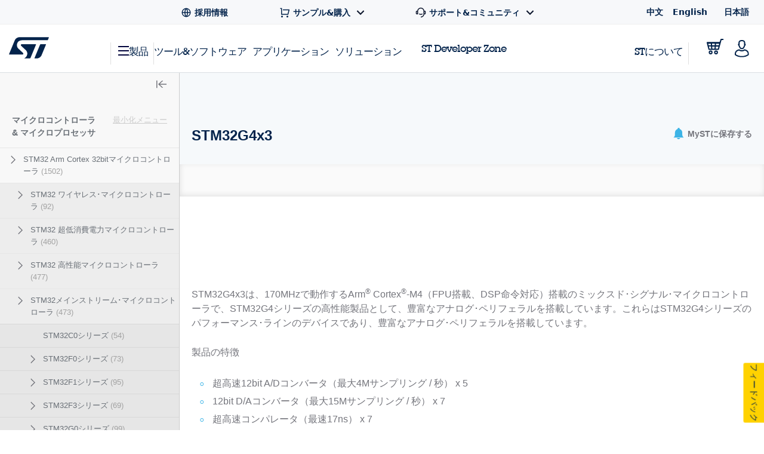

--- FILE ---
content_type: text/html;charset=utf-8
request_url: https://www.st.com/content/st_com_cx/ja/products/microcontrollers-microprocessors.lateral-menu.html
body_size: 3468
content:
<div class="st-sidebar st-sidebar--tree js-st-sidebar js-st-sidebar--tree"> <a href="#" role="button" class="st-sidebar__close js-st-sidebar-close" aria-label="Close sidebar"> <svg class="st-svg--toggle-tree"> <use xlink:href="#icon-close-tree"></use> </svg> </a> <div class="st-sidebar__header--small"> <span class="st-sidebar__headline--small">CATEGORIES</span> <a title="Title" class="st-sidebar__cancel-button js-st-sidebar-cancel"></a> </div> <div class="st-sidebar__tree"> <p class="st-sidebar__headline"> <a href="/ja/microcontrollers-microprocessors.html" onclick="s_objectID=this.dataset['activitymapText'];" data-activitymap-text="Microcontrollers &amp; microprocessors">マイクロコントローラ &amp; マイクロプロセッサ</a> <span class="st-sidebar__category-toggle js-st-sidebar__category-toggle hidden" data-toggle-text-state1="最小化メニュー" data-toggle-text-state2="メニュー拡大">最小化メニュー</span> </p> <ul class="st-sidebar--layer1 cd-accordion-menu js-st-accordion-menu st-sidebar__category-tree"> <li data-hierarchy-prmisId="CL1734" class="has-children st-sidebar--layer1-item js-st-sidebar--layer1-item"> <input type="checkbox" name="group-2" id="group-2"/> <label data-hierarchy-prmisId="CL1734" for="group-2" class="st-sidebar__tree-item"> <svg class="st-svg st-svg--arrow-right"> <use xlink:href="#icon-arrow-right"></use> </svg> <a href="/ja/microcontrollers-microprocessors/stm32-32-bit-arm-cortex-mcus.html" x-cq-linkchecker="skip" onclick="s_objectID=this.dataset['activitymapText'];" data-activitymap-text="STM32 32-bit Arm Cortex MCUs"> STM32 Arm Cortex 32bitマイクロコントローラ <span class="st-sidebar--tree__counter">(1502)</span> </a> </label> <ul class="st-sidebar--layer2 "> <li data-hierarchy-prmisId="SC2156" class="has-children js-st-sidebar--layer2-item"> <input type="checkbox" name="sub-group-3" id="sub-group-3"/> <label data-hierarchy-prmisId="SC2156" for="sub-group-3" class="st-sidebar__tree-item"> <svg class="st-svg st-svg--arrow-right"> <use xlink:href="#icon-arrow-right"></use> </svg> <a href="/ja/microcontrollers-microprocessors/stm32-wireless-mcus.html" x-cq-linkchecker="skip" onclick="s_objectID=this.dataset['activitymapText'];" data-activitymap-text="STM32 wireless MCUs"> STM32 ワイヤレス･マイクロコントローラ <span class="st-sidebar--tree__counter">(92)</span> </a> </label> <ul class="st-sidebar--layer3 "> <li data-hierarchy-prmisId="SS2337" class="st-sidebar__tree-item js-st-sidebar--layer3-item"> <a href="/ja/microcontrollers-microprocessors/stm32wb0-series.html" x-cq-linkchecker="skip" onclick="s_objectID=this.dataset['activitymapText'];" data-activitymap-text="STM32WB0 series"> STM32WB0シリーズ <span class="st-sidebar--tree__counter">(10)</span> </a> </li> <li data-hierarchy-prmisId="SS2261" class="has-children js-st-sidebar--layer3-item"> <input type="checkbox" name="sub-group-8" id="sub-group-8"/> <label data-hierarchy-prmisId="SS2261" for="sub-group-8" class="st-sidebar__tree-item"> <svg class="st-svg st-svg--arrow-right"> <use xlink:href="#icon-arrow-right"></use> </svg> <a href="/ja/microcontrollers-microprocessors/stm32wba-series.html" x-cq-linkchecker="skip" onclick="s_objectID=this.dataset['activitymapText'];" data-activitymap-text="STM32WBA series"> STM32WBAシリーズ <span class="st-sidebar--tree__counter">(33)</span> </a> </label> <ul class="st-sidebar--layer4 "> <li data-hierarchy-prmisId="LN2399" class="st-sidebar__tree-item js-st-sidebar--layer4-item"> <a href="/ja/microcontrollers-microprocessors/stm32wba50.html" x-cq-linkchecker="skip" onclick="s_objectID=this.dataset['activitymapText'];" data-activitymap-text="STM32WBA50"> STM32WBA50 <span class="st-sidebar--tree__counter">(1)</span> </a> </li> <li data-hierarchy-prmisId="LN2396" class="st-sidebar__tree-item js-st-sidebar--layer4-item"> <a href="/ja/microcontrollers-microprocessors/stm32wba52.html" x-cq-linkchecker="skip" onclick="s_objectID=this.dataset['activitymapText'];" data-activitymap-text="STM32WBA52"> STM32WBA52 <span class="st-sidebar--tree__counter">(4)</span> </a> </li> <li data-hierarchy-prmisId="LN2397" class="st-sidebar__tree-item js-st-sidebar--layer4-item"> <a href="/ja/microcontrollers-microprocessors/stm32wba54-55.html" x-cq-linkchecker="skip" onclick="s_objectID=this.dataset['activitymapText'];" data-activitymap-text="STM32WBA54/55"> STM32WBA54/55 <span class="st-sidebar--tree__counter">(9)</span> </a> </li> <li data-hierarchy-prmisId="LN2542" class="st-sidebar__tree-item js-st-sidebar--layer4-item"> <a href="/ja/microcontrollers-microprocessors/stm32wba62.html" x-cq-linkchecker="skip" onclick="s_objectID=this.dataset['activitymapText'];" data-activitymap-text="STM32WBA62"> STM32WBA62 <span class="st-sidebar--tree__counter">(6)</span> </a> </li> <li data-hierarchy-prmisId="LN2544" class="st-sidebar__tree-item js-st-sidebar--layer4-item"> <a href="/ja/microcontrollers-microprocessors/stm32wba63.html" x-cq-linkchecker="skip" onclick="s_objectID=this.dataset['activitymapText'];" data-activitymap-text="STM32WBA63"> STM32WBA63 <span class="st-sidebar--tree__counter">(2)</span> </a> </li> <li data-hierarchy-prmisId="LN2543" class="st-sidebar__tree-item js-st-sidebar--layer4-item"> <a href="/ja/microcontrollers-microprocessors/stm32wba64-65.html" x-cq-linkchecker="skip" onclick="s_objectID=this.dataset['activitymapText'];" data-activitymap-text="STM32WBA64/65"> STM32WBA64/65 <span class="st-sidebar--tree__counter">(10)</span> </a> </li> <li data-hierarchy-prmisId="LN2527" class="st-sidebar__tree-item js-st-sidebar--layer4-item"> <a href="/ja/microcontrollers-microprocessors/stm32wbaxm-modules.html" x-cq-linkchecker="skip" onclick="s_objectID=this.dataset['activitymapText'];" data-activitymap-text="STM32WBAxM modules"> STM32WBAxMモジュール <span class="st-sidebar--tree__counter">(1)</span> </a> </li> </ul> </li> <li data-hierarchy-prmisId="SS1961" class="has-children js-st-sidebar--layer3-item"> <input type="checkbox" name="sub-group-16" id="sub-group-16"/> <label data-hierarchy-prmisId="SS1961" for="sub-group-16" class="st-sidebar__tree-item"> <svg class="st-svg st-svg--arrow-right"> <use xlink:href="#icon-arrow-right"></use> </svg> <a href="/ja/microcontrollers-microprocessors/stm32wb-series.html" x-cq-linkchecker="skip" onclick="s_objectID=this.dataset['activitymapText'];" data-activitymap-text="STM32WB series "> STM32WBシリーズ <span class="st-sidebar--tree__counter">(18)</span> </a> </label> <ul class="st-sidebar--layer4 "> <li data-hierarchy-prmisId="LN2207" class="st-sidebar__tree-item js-st-sidebar--layer4-item"> <a href="/ja/microcontrollers-microprocessors/stm32wbx0-value-line.html" x-cq-linkchecker="skip" onclick="s_objectID=this.dataset['activitymapText'];" data-activitymap-text="STM32WBx0 value line"> STM32WBx0 バリュー･ライン <span class="st-sidebar--tree__counter">(3)</span> </a> </li> <li data-hierarchy-prmisId="LN2047" class="st-sidebar__tree-item js-st-sidebar--layer4-item"> <a href="/ja/microcontrollers-microprocessors/stm32wbx5.html" x-cq-linkchecker="skip" onclick="s_objectID=this.dataset['activitymapText'];" data-activitymap-text="STM32WBx5"> STM32WBx5 <span class="st-sidebar--tree__counter">(13)</span> </a> </li> <li data-hierarchy-prmisId="LN2318" class="st-sidebar__tree-item js-st-sidebar--layer4-item"> <a href="/ja/microcontrollers-microprocessors/stm32wbxm-modules.html" x-cq-linkchecker="skip" onclick="s_objectID=this.dataset['activitymapText'];" data-activitymap-text="STM32WBxM modules"> STM32WBxMモジュール <span class="st-sidebar--tree__counter">(2)</span> </a> </li> </ul> </li> <li data-hierarchy-prmisId="SS2026" class="has-children js-st-sidebar--layer3-item"> <input type="checkbox" name="sub-group-4" id="sub-group-4"/> <label data-hierarchy-prmisId="SS2026" for="sub-group-4" class="st-sidebar__tree-item"> <svg class="st-svg st-svg--arrow-right"> <use xlink:href="#icon-arrow-right"></use> </svg> <a href="/ja/microcontrollers-microprocessors/stm32wl-series.html" x-cq-linkchecker="skip" onclick="s_objectID=this.dataset['activitymapText'];" data-activitymap-text="STM32WL series"> STM32WLシリーズ <span class="st-sidebar--tree__counter">(31)</span> </a> </label> <ul class="st-sidebar--layer4 "> <li data-hierarchy-prmisId="LN2486" class="st-sidebar__tree-item js-st-sidebar--layer4-item"> <a href="/ja/microcontrollers-microprocessors/stm32wl3x.html" x-cq-linkchecker="skip" onclick="s_objectID=this.dataset['activitymapText'];" data-activitymap-text="STM32WL3x"> STM32WL3x <span class="st-sidebar--tree__counter">(14)</span> </a> </li> <li data-hierarchy-prmisId="LN2133" class="st-sidebar__tree-item js-st-sidebar--layer4-item"> <a href="/ja/microcontrollers-microprocessors/stm32wl5x-ex.html" x-cq-linkchecker="skip" onclick="s_objectID=this.dataset['activitymapText'];" data-activitymap-text="STM32WL5x/Ex"> STM32WL5x/Ex <span class="st-sidebar--tree__counter">(16)</span> </a> </li> <li data-hierarchy-prmisId="LN2519" class="st-sidebar__tree-item js-st-sidebar--layer4-item"> <a href="/ja/microcontrollers-microprocessors/stm32wl5m-modules.html" x-cq-linkchecker="skip" onclick="s_objectID=this.dataset['activitymapText'];" data-activitymap-text="STM32WL5M modules"> STM32WLxMモジュール <span class="st-sidebar--tree__counter">(1)</span> </a> </li> </ul> </li> </ul> </li> <li data-hierarchy-prmisId="SC2157" class="has-children js-st-sidebar--layer2-item"> <input type="checkbox" name="sub-group-21" id="sub-group-21"/> <label data-hierarchy-prmisId="SC2157" for="sub-group-21" class="st-sidebar__tree-item"> <svg class="st-svg st-svg--arrow-right"> <use xlink:href="#icon-arrow-right"></use> </svg> <a href="/ja/microcontrollers-microprocessors/stm32-ultra-low-power-mcus.html" x-cq-linkchecker="skip" onclick="s_objectID=this.dataset['activitymapText'];" data-activitymap-text="STM32 ultra low power MCUs"> STM32 超低消費電力マイクロコントローラ <span class="st-sidebar--tree__counter">(460)</span> </a> </label> <ul class="st-sidebar--layer3 "> <li data-hierarchy-prmisId="SS1817" class="has-children js-st-sidebar--layer3-item"> <input type="checkbox" name="sub-group-22" id="sub-group-22"/> <label data-hierarchy-prmisId="SS1817" for="sub-group-22" class="st-sidebar__tree-item"> <svg class="st-svg st-svg--arrow-right"> <use xlink:href="#icon-arrow-right"></use> </svg> <a href="/ja/microcontrollers-microprocessors/stm32l0-series.html" x-cq-linkchecker="skip" onclick="s_objectID=this.dataset['activitymapText'];" data-activitymap-text="STM32L0 series"> STM32L0シリーズ <span class="st-sidebar--tree__counter">(99)</span> </a> </label> <ul class="st-sidebar--layer4 "> <li data-hierarchy-prmisId="LN2101" class="st-sidebar__tree-item js-st-sidebar--layer4-item"> <a href="/ja/microcontrollers-microprocessors/stm32l0x0-value-line.html" x-cq-linkchecker="skip" onclick="s_objectID=this.dataset['activitymapText'];" data-activitymap-text="STM32L0x0 value line"> STM32L0x0 バリュー･ライン <span class="st-sidebar--tree__counter">(6)</span> </a> </li> <li data-hierarchy-prmisId="LN1843" class="st-sidebar__tree-item js-st-sidebar--layer4-item"> <a href="/ja/microcontrollers-microprocessors/stm32l0x1.html" x-cq-linkchecker="skip" onclick="s_objectID=this.dataset['activitymapText'];" data-activitymap-text="STM32L0x1"> STM32L0x1 <span class="st-sidebar--tree__counter">(51)</span> </a> </li> <li data-hierarchy-prmisId="LN1844" class="st-sidebar__tree-item js-st-sidebar--layer4-item"> <a href="/ja/microcontrollers-microprocessors/stm32l0x2.html" x-cq-linkchecker="skip" onclick="s_objectID=this.dataset['activitymapText'];" data-activitymap-text="STM32L0x2"> STM32L0x2 <span class="st-sidebar--tree__counter">(22)</span> </a> </li> <li data-hierarchy-prmisId="LN1845" class="st-sidebar__tree-item js-st-sidebar--layer4-item"> <a href="/ja/microcontrollers-microprocessors/stm32l0x3.html" x-cq-linkchecker="skip" onclick="s_objectID=this.dataset['activitymapText'];" data-activitymap-text="STM32L0x3"> STM32L0x3 <span class="st-sidebar--tree__counter">(20)</span> </a> </li> </ul> </li> <li data-hierarchy-prmisId="SS1295" class="has-children js-st-sidebar--layer3-item"> <input type="checkbox" name="sub-group-32" id="sub-group-32"/> <label data-hierarchy-prmisId="SS1295" for="sub-group-32" class="st-sidebar__tree-item"> <svg class="st-svg st-svg--arrow-right"> <use xlink:href="#icon-arrow-right"></use> </svg> <a href="/ja/microcontrollers-microprocessors/stm32l1-series.html" x-cq-linkchecker="skip" onclick="s_objectID=this.dataset['activitymapText'];" data-activitymap-text="STM32L1 series "> STM32L1シリーズ <span class="st-sidebar--tree__counter">(87)</span> </a> </label> <ul class="st-sidebar--layer4 "> <li data-hierarchy-prmisId="LN1808" class="st-sidebar__tree-item js-st-sidebar--layer4-item"> <a href="/ja/microcontrollers-microprocessors/stm32l100-value-line.html" x-cq-linkchecker="skip" onclick="s_objectID=this.dataset['activitymapText'];" data-activitymap-text="STM32L100 value line"> STM32L100 バリュー･ライン <span class="st-sidebar--tree__counter">(7)</span> </a> </li> <li data-hierarchy-prmisId="LN962" class="st-sidebar__tree-item js-st-sidebar--layer4-item"> <a href="/ja/microcontrollers-microprocessors/stm32l151-152.html" x-cq-linkchecker="skip" onclick="s_objectID=this.dataset['activitymapText'];" data-activitymap-text="STM32L151/152 "> STM32L151/152 <span class="st-sidebar--tree__counter">(66)</span> </a> </li> <li data-hierarchy-prmisId="LN13" class="st-sidebar__tree-item js-st-sidebar--layer4-item"> <a href="/ja/microcontrollers-microprocessors/stm32l162.html" x-cq-linkchecker="skip" onclick="s_objectID=this.dataset['activitymapText'];" data-activitymap-text="STM32L162 "> STM32L162 <span class="st-sidebar--tree__counter">(14)</span> </a> </li> </ul> </li> <li data-hierarchy-prmisId="SS2002" class="has-children js-st-sidebar--layer3-item"> <input type="checkbox" name="sub-group-27" id="sub-group-27"/> <label data-hierarchy-prmisId="SS2002" for="sub-group-27" class="st-sidebar__tree-item"> <svg class="st-svg st-svg--arrow-right"> <use xlink:href="#icon-arrow-right"></use> </svg> <a href="/ja/microcontrollers-microprocessors/stm32l4-plus-series.html" x-cq-linkchecker="skip" onclick="s_objectID=this.dataset['activitymapText'];" data-activitymap-text="STM32L4+ series"> STM32L4+シリーズ <span class="st-sidebar--tree__counter">(45)</span> </a> </label> <ul class="st-sidebar--layer4 "> <li data-hierarchy-prmisId="LN2188" class="st-sidebar__tree-item js-st-sidebar--layer4-item"> <a href="/ja/microcontrollers-microprocessors/stm32l4p5-q5.html" x-cq-linkchecker="skip" onclick="s_objectID=this.dataset['activitymapText'];" data-activitymap-text="STM32L4P5/Q5"> STM32L4P5/Q5 <span class="st-sidebar--tree__counter">(18)</span> </a> </li> <li data-hierarchy-prmisId="LN2092" class="st-sidebar__tree-item js-st-sidebar--layer4-item"> <a href="/ja/microcontrollers-microprocessors/stm32l4r5-s5.html" x-cq-linkchecker="skip" onclick="s_objectID=this.dataset['activitymapText'];" data-activitymap-text="STM32L4R5/S5"> STM32L4R5/S5 <span class="st-sidebar--tree__counter">(12)</span> </a> </li> <li data-hierarchy-prmisId="LN2093" class="st-sidebar__tree-item js-st-sidebar--layer4-item"> <a href="/ja/microcontrollers-microprocessors/stm32l4r7-s7.html" x-cq-linkchecker="skip" onclick="s_objectID=this.dataset['activitymapText'];" data-activitymap-text="STM32L4R7/S7"> STM32L4R7/S7 <span class="st-sidebar--tree__counter">(6)</span> </a> </li> <li data-hierarchy-prmisId="LN2094" class="st-sidebar__tree-item js-st-sidebar--layer4-item"> <a href="/ja/microcontrollers-microprocessors/stm32l4r9-s9.html" x-cq-linkchecker="skip" onclick="s_objectID=this.dataset['activitymapText'];" data-activitymap-text="STM32L4R9/S9"> STM32L4R9/S9 <span class="st-sidebar--tree__counter">(9)</span> </a> </li> </ul> </li> <li data-hierarchy-prmisId="SS1580" class="has-children js-st-sidebar--layer3-item"> <input type="checkbox" name="sub-group-48" id="sub-group-48"/> <label data-hierarchy-prmisId="SS1580" for="sub-group-48" class="st-sidebar__tree-item"> <svg class="st-svg st-svg--arrow-right"> <use xlink:href="#icon-arrow-right"></use> </svg> <a href="/ja/microcontrollers-microprocessors/stm32l4-series.html" x-cq-linkchecker="skip" onclick="s_objectID=this.dataset['activitymapText'];" data-activitymap-text="STM32L4 series "> STM32L4シリーズ <span class="st-sidebar--tree__counter">(94)</span> </a> </label> <ul class="st-sidebar--layer4 "> <li data-hierarchy-prmisId="LN1464" class="st-sidebar__tree-item js-st-sidebar--layer4-item"> <a href="/ja/microcontrollers-microprocessors/stm32l4x1.html" x-cq-linkchecker="skip" onclick="s_objectID=this.dataset['activitymapText'];" data-activitymap-text="STM32L4x1 "> STM32L4x1 <span class="st-sidebar--tree__counter">(21)</span> </a> </li> <li data-hierarchy-prmisId="LN1980" class="st-sidebar__tree-item js-st-sidebar--layer4-item"> <a href="/ja/microcontrollers-microprocessors/stm32l4x2.html" x-cq-linkchecker="skip" onclick="s_objectID=this.dataset['activitymapText'];" data-activitymap-text="STM32L4x2"> STM32L4x2 <span class="st-sidebar--tree__counter">(24)</span> </a> </li> <li data-hierarchy-prmisId="LN1981" class="st-sidebar__tree-item js-st-sidebar--layer4-item"> <a href="/ja/microcontrollers-microprocessors/stm32l4x3.html" x-cq-linkchecker="skip" onclick="s_objectID=this.dataset['activitymapText'];" data-activitymap-text="STM32L4x3"> STM32L4x3 <span class="st-sidebar--tree__counter">(8)</span> </a> </li> <li data-hierarchy-prmisId="LN1839" class="st-sidebar__tree-item js-st-sidebar--layer4-item"> <a href="/ja/microcontrollers-microprocessors/stm32l4x5.html" x-cq-linkchecker="skip" onclick="s_objectID=this.dataset['activitymapText'];" data-activitymap-text="STM32L4x5"> STM32L4x5 <span class="st-sidebar--tree__counter">(6)</span> </a> </li> <li data-hierarchy-prmisId="LN1840" class="st-sidebar__tree-item js-st-sidebar--layer4-item"> <a href="/ja/microcontrollers-microprocessors/stm32l4x6.html" x-cq-linkchecker="skip" onclick="s_objectID=this.dataset['activitymapText'];" data-activitymap-text="STM32L4x6"> STM32L4x6 <span class="st-sidebar--tree__counter">(35)</span> </a> </li> </ul> </li> <li data-hierarchy-prmisId="SS2025" class="has-children js-st-sidebar--layer3-item"> <input type="checkbox" name="sub-group-45" id="sub-group-45"/> <label data-hierarchy-prmisId="SS2025" for="sub-group-45" class="st-sidebar__tree-item"> <svg class="st-svg st-svg--arrow-right"> <use xlink:href="#icon-arrow-right"></use> </svg> <a href="/ja/microcontrollers-microprocessors/stm32l5-series.html" x-cq-linkchecker="skip" onclick="s_objectID=this.dataset['activitymapText'];" data-activitymap-text="STM32L5 series"> STM32L5シリーズ <span class="st-sidebar--tree__counter">(17)</span> </a> </label> <ul class="st-sidebar--layer4 "> <li data-hierarchy-prmisId="LN2131" class="st-sidebar__tree-item js-st-sidebar--layer4-item"> <a href="/ja/microcontrollers-microprocessors/stm32l5x2.html" x-cq-linkchecker="skip" onclick="s_objectID=this.dataset['activitymapText'];" data-activitymap-text="STM32L5x2"> STM32L5x2 <span class="st-sidebar--tree__counter">(17)</span> </a> </li> </ul> </li> <li data-hierarchy-prmisId="SS2133" class="st-sidebar__tree-item js-st-sidebar--layer3-item"> <a href="/ja/microcontrollers-microprocessors/stm32u0-series.html" x-cq-linkchecker="skip" onclick="s_objectID=this.dataset['activitymapText'];" data-activitymap-text="STM32U0 series"> STM32U0シリーズ <span class="st-sidebar--tree__counter">(32)</span> </a> </li> <li data-hierarchy-prmisId="SS2327" class="has-children js-st-sidebar--layer3-item"> <input type="checkbox" name="sub-group-43" id="sub-group-43"/> <label data-hierarchy-prmisId="SS2327" for="sub-group-43" class="st-sidebar__tree-item"> <svg class="st-svg st-svg--arrow-right"> <use xlink:href="#icon-arrow-right"></use> </svg> <a href="/ja/microcontrollers-microprocessors/stm32u3-series.html" x-cq-linkchecker="skip" onclick="s_objectID=this.dataset['activitymapText'];" data-activitymap-text="STM32U3 series"> STM32U3シリーズ <span class="st-sidebar--tree__counter">(12)</span> </a> </label> <ul class="st-sidebar--layer4 "> <li data-hierarchy-prmisId="LN2481" class="st-sidebar__tree-item js-st-sidebar--layer4-item"> <a href="/ja/microcontrollers-microprocessors/stm32u375-385.html" x-cq-linkchecker="skip" onclick="s_objectID=this.dataset['activitymapText'];" data-activitymap-text="STM32U375/385"> STM32U375/385 <span class="st-sidebar--tree__counter">(12)</span> </a> </li> </ul> </li> <li data-hierarchy-prmisId="SS2134" class="has-children js-st-sidebar--layer3-item"> <input type="checkbox" name="sub-group-36" id="sub-group-36"/> <label data-hierarchy-prmisId="SS2134" for="sub-group-36" class="st-sidebar__tree-item"> <svg class="st-svg st-svg--arrow-right"> <use xlink:href="#icon-arrow-right"></use> </svg> <a href="/ja/microcontrollers-microprocessors/stm32u5-series.html" x-cq-linkchecker="skip" onclick="s_objectID=this.dataset['activitymapText'];" data-activitymap-text="STM32U5 series"> STM32U5シリーズ <span class="st-sidebar--tree__counter">(74)</span> </a> </label> <ul class="st-sidebar--layer4 "> <li data-hierarchy-prmisId="LN2438" class="st-sidebar__tree-item js-st-sidebar--layer4-item"> <a href="/ja/microcontrollers-microprocessors/stm32u535-545.html" x-cq-linkchecker="skip" onclick="s_objectID=this.dataset['activitymapText'];" data-activitymap-text="STM32U535/545"> STM32U535 / 545 <span class="st-sidebar--tree__counter">(16)</span> </a> </li> <li data-hierarchy-prmisId="LN2257" class="st-sidebar__tree-item js-st-sidebar--layer4-item"> <a href="/ja/microcontrollers-microprocessors/stm32u575-585.html" x-cq-linkchecker="skip" onclick="s_objectID=this.dataset['activitymapText'];" data-activitymap-text="STM32U575/585"> STM32U575 / 585 <span class="st-sidebar--tree__counter">(21)</span> </a> </li> <li data-hierarchy-prmisId="LN2329" class="st-sidebar__tree-item js-st-sidebar--layer4-item"> <a href="/ja/microcontrollers-microprocessors/stm32u595-5a5.html" x-cq-linkchecker="skip" onclick="s_objectID=this.dataset['activitymapText'];" data-activitymap-text="STM32U595/5A5"> STM32U595 / 5A5 <span class="st-sidebar--tree__counter">(16)</span> </a> </li> <li data-hierarchy-prmisId="LN2316" class="st-sidebar__tree-item js-st-sidebar--layer4-item"> <a href="/ja/microcontrollers-microprocessors/stm32u599-5a9.html" x-cq-linkchecker="skip" onclick="s_objectID=this.dataset['activitymapText'];" data-activitymap-text="STM32U599/5A9"> STM32U599 / 5A9 <span class="st-sidebar--tree__counter">(11)</span> </a> </li> <li data-hierarchy-prmisId="LN2484" class="st-sidebar__tree-item js-st-sidebar--layer4-item"> <a href="/ja/microcontrollers-microprocessors/stm32u5f7-5g7.html" x-cq-linkchecker="skip" onclick="s_objectID=this.dataset['activitymapText'];" data-activitymap-text="STM32U5F7/5G7"> STM32U5F7 / 5G7 <span class="st-sidebar--tree__counter">(2)</span> </a> </li> <li data-hierarchy-prmisId="LN2485" class="st-sidebar__tree-item js-st-sidebar--layer4-item"> <a href="/ja/microcontrollers-microprocessors/stm32u5f9-5g9.html" x-cq-linkchecker="skip" onclick="s_objectID=this.dataset['activitymapText'];" data-activitymap-text="STM32U5F9/5G9"> STM32U5F9 / 5G9 <span class="st-sidebar--tree__counter">(8)</span> </a> </li> </ul> </li> </ul> </li> <li data-hierarchy-prmisId="SC2154" class="has-children js-st-sidebar--layer2-item"> <input type="checkbox" name="sub-group-54" id="sub-group-54"/> <label data-hierarchy-prmisId="SC2154" for="sub-group-54" class="st-sidebar__tree-item"> <svg class="st-svg st-svg--arrow-right"> <use xlink:href="#icon-arrow-right"></use> </svg> <a href="/ja/microcontrollers-microprocessors/stm32-high-performance-mcus.html" x-cq-linkchecker="skip" onclick="s_objectID=this.dataset['activitymapText'];" data-activitymap-text="STM32 high performance MCUs"> STM32 高性能マイクロコントローラ <span class="st-sidebar--tree__counter">(477)</span> </a> </label> <ul class="st-sidebar--layer3 "> <li data-hierarchy-prmisId="SS1575" class="has-children js-st-sidebar--layer3-item"> <input type="checkbox" name="sub-group-67" id="sub-group-67"/> <label data-hierarchy-prmisId="SS1575" for="sub-group-67" class="st-sidebar__tree-item"> <svg class="st-svg st-svg--arrow-right"> <use xlink:href="#icon-arrow-right"></use> </svg> <a href="/ja/microcontrollers-microprocessors/stm32f2-series.html" x-cq-linkchecker="skip" onclick="s_objectID=this.dataset['activitymapText'];" data-activitymap-text="STM32F2 series"> STM32F2シリーズ <span class="st-sidebar--tree__counter">(38)</span> </a> </label> <ul class="st-sidebar--layer4 "> <li data-hierarchy-prmisId="LN1433" class="st-sidebar__tree-item js-st-sidebar--layer4-item"> <a href="/ja/microcontrollers-microprocessors/stm32f2x5.html" x-cq-linkchecker="skip" onclick="s_objectID=this.dataset['activitymapText'];" data-activitymap-text="STM32F2x5"> STM32F2x5 <span class="st-sidebar--tree__counter">(20)</span> </a> </li> <li data-hierarchy-prmisId="LN9" class="st-sidebar__tree-item js-st-sidebar--layer4-item"> <a href="/ja/microcontrollers-microprocessors/stm32f2x7.html" x-cq-linkchecker="skip" onclick="s_objectID=this.dataset['activitymapText'];" data-activitymap-text="STM32F2x7"> STM32F2x7 <span class="st-sidebar--tree__counter">(18)</span> </a> </li> </ul> </li> <li data-hierarchy-prmisId="SS1577" class="has-children js-st-sidebar--layer3-item"> <input type="checkbox" name="sub-group-55" id="sub-group-55"/> <label data-hierarchy-prmisId="SS1577" for="sub-group-55" class="st-sidebar__tree-item"> <svg class="st-svg st-svg--arrow-right"> <use xlink:href="#icon-arrow-right"></use> </svg> <a href="/ja/microcontrollers-microprocessors/stm32f4-series.html" x-cq-linkchecker="skip" onclick="s_objectID=this.dataset['activitymapText'];" data-activitymap-text="STM32F4 series "> STM32F4シリーズ <span class="st-sidebar--tree__counter">(149)</span> </a> </label> <ul class="st-sidebar--layer4 "> <li data-hierarchy-prmisId="LN1810" class="st-sidebar__tree-item js-st-sidebar--layer4-item"> <a href="/ja/microcontrollers-microprocessors/stm32f401.html" x-cq-linkchecker="skip" onclick="s_objectID=this.dataset['activitymapText'];" data-activitymap-text="STM32F401"> STM32F401 <span class="st-sidebar--tree__counter">(12)</span> </a> </li> <li data-hierarchy-prmisId="LN1035" class="st-sidebar__tree-item js-st-sidebar--layer4-item"> <a href="/ja/microcontrollers-microprocessors/stm32f405-415.html" x-cq-linkchecker="skip" onclick="s_objectID=this.dataset['activitymapText'];" data-activitymap-text="STM32F405/415 "> STM32F405/415 <span class="st-sidebar--tree__counter">(9)</span> </a> </li> <li data-hierarchy-prmisId="LN11" class="st-sidebar__tree-item js-st-sidebar--layer4-item"> <a href="/ja/microcontrollers-microprocessors/stm32f407-417.html" x-cq-linkchecker="skip" onclick="s_objectID=this.dataset['activitymapText'];" data-activitymap-text="STM32F407/417 "> STM32F407/417 <span class="st-sidebar--tree__counter">(12)</span> </a> </li> <li data-hierarchy-prmisId="LN1938" class="st-sidebar__tree-item js-st-sidebar--layer4-item"> <a href="/ja/microcontrollers-microprocessors/stm32f410.html" x-cq-linkchecker="skip" onclick="s_objectID=this.dataset['activitymapText'];" data-activitymap-text="STM32F410"> STM32F410 <span class="st-sidebar--tree__counter">(6)</span> </a> </li> <li data-hierarchy-prmisId="LN1877" class="st-sidebar__tree-item js-st-sidebar--layer4-item"> <a href="/ja/microcontrollers-microprocessors/stm32f411.html" x-cq-linkchecker="skip" onclick="s_objectID=this.dataset['activitymapText'];" data-activitymap-text="STM32F411"> STM32F411 <span class="st-sidebar--tree__counter">(6)</span> </a> </li> <li data-hierarchy-prmisId="LN1916" class="st-sidebar__tree-item js-st-sidebar--layer4-item"> <a href="/ja/microcontrollers-microprocessors/stm32f412.html" x-cq-linkchecker="skip" onclick="s_objectID=this.dataset['activitymapText'];" data-activitymap-text="STM32F412 "> STM32F412 <span class="st-sidebar--tree__counter">(8)</span> </a> </li> <li data-hierarchy-prmisId="LN2004" class="st-sidebar__tree-item js-st-sidebar--layer4-item"> <a href="/ja/microcontrollers-microprocessors/stm32f413-423.html" x-cq-linkchecker="skip" onclick="s_objectID=this.dataset['activitymapText'];" data-activitymap-text="STM32F413/423"> STM32F413/423 <span class="st-sidebar--tree__counter">(15)</span> </a> </li> <li data-hierarchy-prmisId="LN1789" class="st-sidebar__tree-item js-st-sidebar--layer4-item"> <a href="/ja/microcontrollers-microprocessors/stm32f427-437.html" x-cq-linkchecker="skip" onclick="s_objectID=this.dataset['activitymapText'];" data-activitymap-text="STM32F427/437"> STM32F427/437 <span class="st-sidebar--tree__counter">(15)</span> </a> </li> <li data-hierarchy-prmisId="LN1806" class="st-sidebar__tree-item js-st-sidebar--layer4-item"> <a href="/ja/microcontrollers-microprocessors/stm32f429-439.html" x-cq-linkchecker="skip" onclick="s_objectID=this.dataset['activitymapText'];" data-activitymap-text="STM32F429/439"> STM32F429/439 <span class="st-sidebar--tree__counter">(28)</span> </a> </li> <li data-hierarchy-prmisId="LN1875" class="st-sidebar__tree-item js-st-sidebar--layer4-item"> <a href="/ja/microcontrollers-microprocessors/stm32f446.html" x-cq-linkchecker="skip" onclick="s_objectID=this.dataset['activitymapText'];" data-activitymap-text="STM32F446"> STM32F446 <span class="st-sidebar--tree__counter">(8)</span> </a> </li> <li data-hierarchy-prmisId="LN1876" class="st-sidebar__tree-item js-st-sidebar--layer4-item"> <a href="/ja/microcontrollers-microprocessors/stm32f469-479.html" x-cq-linkchecker="skip" onclick="s_objectID=this.dataset['activitymapText'];" data-activitymap-text="STM32F469/479"> STM32F469/479 <span class="st-sidebar--tree__counter">(30)</span> </a> </li> </ul> </li> <li data-hierarchy-prmisId="SS1858" class="has-children js-st-sidebar--layer3-item"> <input type="checkbox" name="sub-group-91" id="sub-group-91"/> <label data-hierarchy-prmisId="SS1858" for="sub-group-91" class="st-sidebar__tree-item"> <svg class="st-svg st-svg--arrow-right"> <use xlink:href="#icon-arrow-right"></use> </svg> <a href="/ja/microcontrollers-microprocessors/stm32f7-series.html" x-cq-linkchecker="skip" onclick="s_objectID=this.dataset['activitymapText'];" data-activitymap-text="STM32F7 series"> STM32F7シリーズ <span class="st-sidebar--tree__counter">(86)</span> </a> </label> <ul class="st-sidebar--layer4 "> <li data-hierarchy-prmisId="LN2123" class="st-sidebar__tree-item js-st-sidebar--layer4-item"> <a href="/ja/microcontrollers-microprocessors/stm32f7x0-value-line.html" x-cq-linkchecker="skip" onclick="s_objectID=this.dataset['activitymapText'];" data-activitymap-text="STM32F7x0 value line"> STM32F7x0 バリュー･ライン <span class="st-sidebar--tree__counter">(7)</span> </a> </li> <li data-hierarchy-prmisId="LN1903" class="st-sidebar__tree-item js-st-sidebar--layer4-item"> <a href="/ja/microcontrollers-microprocessors/stm32f7x2.html" x-cq-linkchecker="skip" onclick="s_objectID=this.dataset['activitymapText'];" data-activitymap-text="STM32F7x2 "> STM32F7x2 <span class="st-sidebar--tree__counter">(12)</span> </a> </li> <li data-hierarchy-prmisId="LN1904" class="st-sidebar__tree-item js-st-sidebar--layer4-item"> <a href="/ja/microcontrollers-microprocessors/stm32f7x3.html" x-cq-linkchecker="skip" onclick="s_objectID=this.dataset['activitymapText'];" data-activitymap-text="STM32F7x3 "> STM32F7x3 <span class="st-sidebar--tree__counter">(9)</span> </a> </li> <li data-hierarchy-prmisId="LN1958" class="st-sidebar__tree-item js-st-sidebar--layer4-item"> <a href="/ja/microcontrollers-microprocessors/stm32f7x5.html" x-cq-linkchecker="skip" onclick="s_objectID=this.dataset['activitymapText'];" data-activitymap-text="STM32F7x5 "> STM32F7x5 <span class="st-sidebar--tree__counter">(16)</span> </a> </li> <li data-hierarchy-prmisId="LN1902" class="st-sidebar__tree-item js-st-sidebar--layer4-item"> <a href="/ja/microcontrollers-microprocessors/stm32f7x6.html" x-cq-linkchecker="skip" onclick="s_objectID=this.dataset['activitymapText'];" data-activitymap-text="STM32F7x6"> STM32F7x6 <span class="st-sidebar--tree__counter">(15)</span> </a> </li> <li data-hierarchy-prmisId="LN1998" class="st-sidebar__tree-item js-st-sidebar--layer4-item"> <a href="/ja/microcontrollers-microprocessors/stm32f7x7.html" x-cq-linkchecker="skip" onclick="s_objectID=this.dataset['activitymapText'];" data-activitymap-text="STM32F7x7"> STM32F7x7 <span class="st-sidebar--tree__counter">(15)</span> </a> </li> <li data-hierarchy-prmisId="LN1999" class="st-sidebar__tree-item js-st-sidebar--layer4-item"> <a href="/ja/microcontrollers-microprocessors/stm32f7x9.html" x-cq-linkchecker="skip" onclick="s_objectID=this.dataset['activitymapText'];" data-activitymap-text="STM32F7x9"> STM32F7x9 <span class="st-sidebar--tree__counter">(12)</span> </a> </li> </ul> </li> <li data-hierarchy-prmisId="SS2186" class="has-children js-st-sidebar--layer3-item"> <input type="checkbox" name="sub-group-83" id="sub-group-83"/> <label data-hierarchy-prmisId="SS2186" for="sub-group-83" class="st-sidebar__tree-item"> <svg class="st-svg st-svg--arrow-right"> <use xlink:href="#icon-arrow-right"></use> </svg> <a href="/ja/microcontrollers-microprocessors/stm32h5-series.html" x-cq-linkchecker="skip" onclick="s_objectID=this.dataset['activitymapText'];" data-activitymap-text="STM32H5 series"> STM32H5シリーズ <span class="st-sidebar--tree__counter">(47)</span> </a> </label> <ul class="st-sidebar--layer4 "> <li data-hierarchy-prmisId="LN2434" class="st-sidebar__tree-item js-st-sidebar--layer4-item"> <a href="/ja/microcontrollers-microprocessors/stm32h503.html" x-cq-linkchecker="skip" onclick="s_objectID=this.dataset['activitymapText'];" data-activitymap-text="STM32H503"> STM32H503 <span class="st-sidebar--tree__counter">(4)</span> </a> </li> <li data-hierarchy-prmisId="LN2472" class="st-sidebar__tree-item js-st-sidebar--layer4-item"> <a href="/ja/microcontrollers-microprocessors/stm32h523-533.html" x-cq-linkchecker="skip" onclick="s_objectID=this.dataset['activitymapText'];" data-activitymap-text="STM32H523/533"> STM32H523/533 <span class="st-sidebar--tree__counter">(14)</span> </a> </li> <li data-hierarchy-prmisId="LN2436" class="st-sidebar__tree-item js-st-sidebar--layer4-item"> <a href="/ja/microcontrollers-microprocessors/stm32h562.html" x-cq-linkchecker="skip" onclick="s_objectID=this.dataset['activitymapText'];" data-activitymap-text="STM32H562"> STM32H562 <span class="st-sidebar--tree__counter">(10)</span> </a> </li> <li data-hierarchy-prmisId="LN2313" class="st-sidebar__tree-item js-st-sidebar--layer4-item"> <a href="/ja/microcontrollers-microprocessors/stm32h563-573.html" x-cq-linkchecker="skip" onclick="s_objectID=this.dataset['activitymapText'];" data-activitymap-text="STM32H563/573"> STM32H563/H573 <span class="st-sidebar--tree__counter">(19)</span> </a> </li> </ul> </li> <li data-hierarchy-prmisId="SS1951" class="has-children js-st-sidebar--layer3-item"> <input type="checkbox" name="sub-group-70" id="sub-group-70"/> <label data-hierarchy-prmisId="SS1951" for="sub-group-70" class="st-sidebar__tree-item"> <svg class="st-svg st-svg--arrow-right"> <use xlink:href="#icon-arrow-right"></use> </svg> <a href="/ja/microcontrollers-microprocessors/stm32h7-series.html" x-cq-linkchecker="skip" onclick="s_objectID=this.dataset['activitymapText'];" data-activitymap-text="STM32H7 series "> STM32H7シリーズ <span class="st-sidebar--tree__counter">(133)</span> </a> </label> <ul class="st-sidebar--layer4 "> <li data-hierarchy-prmisId="LN2118" class="st-sidebar__tree-item js-st-sidebar--layer4-item"> <a href="/ja/microcontrollers-microprocessors/stm32h723-733.html" x-cq-linkchecker="skip" onclick="s_objectID=this.dataset['activitymapText'];" data-activitymap-text="STM32H723/733"> STM32H723/733 <span class="st-sidebar--tree__counter">(6)</span> </a> </li> <li data-hierarchy-prmisId="LN2034" class="st-sidebar__tree-item js-st-sidebar--layer4-item"> <a href="/ja/microcontrollers-microprocessors/stm32h725-735.html" x-cq-linkchecker="skip" onclick="s_objectID=this.dataset['activitymapText'];" data-activitymap-text="STM32H725/735 "> STM32H725/735 <span class="st-sidebar--tree__counter">(15)</span> </a> </li> <li data-hierarchy-prmisId="LN2312" class="st-sidebar__tree-item js-st-sidebar--layer4-item"> <a href="/ja/microcontrollers-microprocessors/stm32h730-value-line.html" x-cq-linkchecker="skip" onclick="s_objectID=this.dataset['activitymapText'];" data-activitymap-text="STM32H730 value line"> STM32H730 バリュー･ライン <span class="st-sidebar--tree__counter">(4)</span> </a> </li> <li data-hierarchy-prmisId="LN2122" class="st-sidebar__tree-item js-st-sidebar--layer4-item"> <a href="/ja/microcontrollers-microprocessors/stm32h742.html" x-cq-linkchecker="skip" onclick="s_objectID=this.dataset['activitymapText'];" data-activitymap-text="STM32H742"> STM32H742 <span class="st-sidebar--tree__counter">(12)</span> </a> </li> <li data-hierarchy-prmisId="LN2033" class="st-sidebar__tree-item js-st-sidebar--layer4-item"> <a href="/ja/microcontrollers-microprocessors/stm32h743-753.html" x-cq-linkchecker="skip" onclick="s_objectID=this.dataset['activitymapText'];" data-activitymap-text="STM32H743/753"> STM32H743/753 <span class="st-sidebar--tree__counter">(18)</span> </a> </li> <li data-hierarchy-prmisId="LN2117" class="st-sidebar__tree-item js-st-sidebar--layer4-item"> <a href="/ja/microcontrollers-microprocessors/stm32h745-755.html" x-cq-linkchecker="skip" onclick="s_objectID=this.dataset['activitymapText'];" data-activitymap-text="STM32H745/755"> STM32H745/755 <span class="st-sidebar--tree__counter">(12)</span> </a> </li> <li data-hierarchy-prmisId="LN2035" class="st-sidebar__tree-item js-st-sidebar--layer4-item"> <a href="/ja/microcontrollers-microprocessors/stm32h747-757.html" x-cq-linkchecker="skip" onclick="s_objectID=this.dataset['activitymapText'];" data-activitymap-text="STM32H747/757"> STM32H747/757 <span class="st-sidebar--tree__counter">(14)</span> </a> </li> <li data-hierarchy-prmisId="LN2121" class="st-sidebar__tree-item js-st-sidebar--layer4-item"> <a href="/ja/microcontrollers-microprocessors/stm32h750-value-line.html" x-cq-linkchecker="skip" onclick="s_objectID=this.dataset['activitymapText'];" data-activitymap-text="STM32H750 value line"> STM32H750 バリュー･ライン <span class="st-sidebar--tree__counter">(4)</span> </a> </li> <li data-hierarchy-prmisId="LN2116" class="st-sidebar__tree-item js-st-sidebar--layer4-item"> <a href="/ja/microcontrollers-microprocessors/stm32h7a3-7b3.html" x-cq-linkchecker="skip" onclick="s_objectID=this.dataset['activitymapText'];" data-activitymap-text="STM32H7A3/7B3"> STM32H7A3/7B3 <span class="st-sidebar--tree__counter">(23)</span> </a> </li> <li data-hierarchy-prmisId="LN2266" class="st-sidebar__tree-item js-st-sidebar--layer4-item"> <a href="/ja/microcontrollers-microprocessors/stm32h7b0-value-line.html" x-cq-linkchecker="skip" onclick="s_objectID=this.dataset['activitymapText'];" data-activitymap-text="STM32H7B0 value line"> STM32H7B0 バリュー･ライン <span class="st-sidebar--tree__counter">(5)</span> </a> </li> <li data-hierarchy-prmisId="LN2411" class="st-sidebar__tree-item js-st-sidebar--layer4-item"> <a href="/ja/microcontrollers-microprocessors/stm32h7r3-7s3.html" x-cq-linkchecker="skip" onclick="s_objectID=this.dataset['activitymapText'];" data-activitymap-text="STM32H7R3/7S3"> STM32H7R3/7S3 <span class="st-sidebar--tree__counter">(12)</span> </a> </li> <li data-hierarchy-prmisId="LN2412" class="st-sidebar__tree-item js-st-sidebar--layer4-item"> <a href="/ja/microcontrollers-microprocessors/stm32h7r7-7s7.html" x-cq-linkchecker="skip" onclick="s_objectID=this.dataset['activitymapText'];" data-activitymap-text="STM32H7R7/7S7"> STM32H7R7/7S7 <span class="st-sidebar--tree__counter">(8)</span> </a> </li> </ul> </li> <li data-hierarchy-prmisId="SS2328" class="has-children js-st-sidebar--layer3-item"> <input type="checkbox" name="sub-group-88" id="sub-group-88"/> <label data-hierarchy-prmisId="SS2328" for="sub-group-88" class="st-sidebar__tree-item"> <svg class="st-svg st-svg--arrow-right"> <use xlink:href="#icon-arrow-right"></use> </svg> <a href="/ja/microcontrollers-microprocessors/stm32n6-series.html" x-cq-linkchecker="skip" onclick="s_objectID=this.dataset['activitymapText'];" data-activitymap-text="STM32N6 series"> STM32N6シリーズ <span class="st-sidebar--tree__counter">(24)</span> </a> </label> <ul class="st-sidebar--layer4 "> <li data-hierarchy-prmisId="LN2548" class="st-sidebar__tree-item js-st-sidebar--layer4-item"> <a href="/ja/microcontrollers-microprocessors/stm32n6x5.html" x-cq-linkchecker="skip" onclick="s_objectID=this.dataset['activitymapText'];" data-activitymap-text="STM32N6x5"> STM32N6x5 <span class="st-sidebar--tree__counter">(12)</span> </a> </li> <li data-hierarchy-prmisId="LN2549" class="st-sidebar__tree-item js-st-sidebar--layer4-item"> <a href="/ja/microcontrollers-microprocessors/stm32n6x7.html" x-cq-linkchecker="skip" onclick="s_objectID=this.dataset['activitymapText'];" data-activitymap-text="STM32N6x7"> STM32N6x7 <span class="st-sidebar--tree__counter">(12)</span> </a> </li> </ul> </li> </ul> </li> <li data-hierarchy-prmisId="SC2155" class="has-children js-st-sidebar--layer2-item"> <input type="checkbox" name="sub-group-99" id="sub-group-99"/> <label data-hierarchy-prmisId="SC2155" for="sub-group-99" class="st-sidebar__tree-item"> <svg class="st-svg st-svg--arrow-right"> <use xlink:href="#icon-arrow-right"></use> </svg> <a href="/ja/microcontrollers-microprocessors/stm32-mainstream-mcus.html" x-cq-linkchecker="skip" onclick="s_objectID=this.dataset['activitymapText'];" data-activitymap-text="STM32 mainstream MCUs"> STM32メインストリーム･マイクロコントローラ <span class="st-sidebar--tree__counter">(473)</span> </a> </label> <ul class="st-sidebar--layer3 "> <li data-hierarchy-prmisId="SS2200" class="st-sidebar__tree-item js-st-sidebar--layer3-item"> <a href="/ja/microcontrollers-microprocessors/stm32c0-series.html" x-cq-linkchecker="skip" onclick="s_objectID=this.dataset['activitymapText'];" data-activitymap-text="STM32C0 series"> STM32C0シリーズ <span class="st-sidebar--tree__counter">(54)</span> </a> </li> <li data-hierarchy-prmisId="SS1574" class="has-children js-st-sidebar--layer3-item"> <input type="checkbox" name="sub-group-112" id="sub-group-112"/> <label data-hierarchy-prmisId="SS1574" for="sub-group-112" class="st-sidebar__tree-item"> <svg class="st-svg st-svg--arrow-right"> <use xlink:href="#icon-arrow-right"></use> </svg> <a href="/ja/microcontrollers-microprocessors/stm32f0-series.html" x-cq-linkchecker="skip" onclick="s_objectID=this.dataset['activitymapText'];" data-activitymap-text="STM32F0 series"> STM32F0シリーズ <span class="st-sidebar--tree__counter">(73)</span> </a> </label> <ul class="st-sidebar--layer4 "> <li data-hierarchy-prmisId="LN1826" class="st-sidebar__tree-item js-st-sidebar--layer4-item"> <a href="/ja/microcontrollers-microprocessors/stm32f0x0-value-line.html" x-cq-linkchecker="skip" onclick="s_objectID=this.dataset['activitymapText'];" data-activitymap-text="STM32F0x0 value Line "> STM32F0x0 バリュー･ライン <span class="st-sidebar--tree__counter">(11)</span> </a> </li> <li data-hierarchy-prmisId="LN7" class="st-sidebar__tree-item js-st-sidebar--layer4-item"> <a href="/ja/microcontrollers-microprocessors/stm32f0x1.html" x-cq-linkchecker="skip" onclick="s_objectID=this.dataset['activitymapText'];" data-activitymap-text="STM32F0x1"> STM32F0x1 <span class="st-sidebar--tree__counter">(30)</span> </a> </li> <li data-hierarchy-prmisId="LN1823" class="st-sidebar__tree-item js-st-sidebar--layer4-item"> <a href="/ja/microcontrollers-microprocessors/stm32f0x2.html" x-cq-linkchecker="skip" onclick="s_objectID=this.dataset['activitymapText'];" data-activitymap-text="STM32F0x2"> STM32F0x2 <span class="st-sidebar--tree__counter">(15)</span> </a> </li> <li data-hierarchy-prmisId="LN1833" class="st-sidebar__tree-item js-st-sidebar--layer4-item"> <a href="/ja/microcontrollers-microprocessors/stm32f0x8.html" x-cq-linkchecker="skip" onclick="s_objectID=this.dataset['activitymapText'];" data-activitymap-text="STM32F0x8"> STM32F0x8 <span class="st-sidebar--tree__counter">(17)</span> </a> </li> </ul> </li> <li data-hierarchy-prmisId="SS1031" class="has-children js-st-sidebar--layer3-item"> <input type="checkbox" name="sub-group-120" id="sub-group-120"/> <label data-hierarchy-prmisId="SS1031" for="sub-group-120" class="st-sidebar__tree-item"> <svg class="st-svg st-svg--arrow-right"> <use xlink:href="#icon-arrow-right"></use> </svg> <a href="/ja/microcontrollers-microprocessors/stm32f1-series.html" x-cq-linkchecker="skip" onclick="s_objectID=this.dataset['activitymapText'];" data-activitymap-text="STM32F1 series "> STM32F1シリーズ <span class="st-sidebar--tree__counter">(95)</span> </a> </label> <ul class="st-sidebar--layer4 "> <li data-hierarchy-prmisId="LN775" class="st-sidebar__tree-item js-st-sidebar--layer4-item"> <a href="/ja/microcontrollers-microprocessors/stm32f100-value-line.html" x-cq-linkchecker="skip" onclick="s_objectID=this.dataset['activitymapText'];" data-activitymap-text="STM32F100 value Line "> STM32F100 バリュー･ライン <span class="st-sidebar--tree__counter">(19)</span> </a> </li> <li data-hierarchy-prmisId="LN1567" class="st-sidebar__tree-item js-st-sidebar--layer4-item"> <a href="/ja/microcontrollers-microprocessors/stm32f101.html" x-cq-linkchecker="skip" onclick="s_objectID=this.dataset['activitymapText'];" data-activitymap-text="STM32F101 "> STM32F101 <span class="st-sidebar--tree__counter">(29)</span> </a> </li> <li data-hierarchy-prmisId="LN1566" class="st-sidebar__tree-item js-st-sidebar--layer4-item"> <a href="/ja/microcontrollers-microprocessors/stm32f102.html" x-cq-linkchecker="skip" onclick="s_objectID=this.dataset['activitymapText'];" data-activitymap-text="STM32F102 "> STM32F102 <span class="st-sidebar--tree__counter">(8)</span> </a> </li> <li data-hierarchy-prmisId="LN1565" class="st-sidebar__tree-item js-st-sidebar--layer4-item"> <a href="/ja/microcontrollers-microprocessors/stm32f103.html" x-cq-linkchecker="skip" onclick="s_objectID=this.dataset['activitymapText'];" data-activitymap-text="STM32F103 "> STM32F103 <span class="st-sidebar--tree__counter">(29)</span> </a> </li> <li data-hierarchy-prmisId="LN1564" class="st-sidebar__tree-item js-st-sidebar--layer4-item"> <a href="/ja/microcontrollers-microprocessors/stm32f105-107.html" x-cq-linkchecker="skip" onclick="s_objectID=this.dataset['activitymapText'];" data-activitymap-text="STM32F105/107"> STM32F105/107 <span class="st-sidebar--tree__counter">(10)</span> </a> </li> </ul> </li> <li data-hierarchy-prmisId="SS1576" class="has-children js-st-sidebar--layer3-item"> <input type="checkbox" name="sub-group-101" id="sub-group-101"/> <label data-hierarchy-prmisId="SS1576" for="sub-group-101" class="st-sidebar__tree-item"> <svg class="st-svg st-svg--arrow-right"> <use xlink:href="#icon-arrow-right"></use> </svg> <a href="/ja/microcontrollers-microprocessors/stm32f3-series.html" x-cq-linkchecker="skip" onclick="s_objectID=this.dataset['activitymapText'];" data-activitymap-text="STM32F3 series"> STM32F3シリーズ <span class="st-sidebar--tree__counter">(69)</span> </a> </label> <ul class="st-sidebar--layer4 "> <li data-hierarchy-prmisId="LN1825" class="st-sidebar__tree-item js-st-sidebar--layer4-item"> <a href="/ja/microcontrollers-microprocessors/stm32f301.html" x-cq-linkchecker="skip" onclick="s_objectID=this.dataset['activitymapText'];" data-activitymap-text="STM32F301"> STM32F301 <span class="st-sidebar--tree__counter">(6)</span> </a> </li> <li data-hierarchy-prmisId="LN1824" class="st-sidebar__tree-item js-st-sidebar--layer4-item"> <a href="/ja/microcontrollers-microprocessors/stm32f302.html" x-cq-linkchecker="skip" onclick="s_objectID=this.dataset['activitymapText'];" data-activitymap-text="STM32F302"> STM32F302 <span class="st-sidebar--tree__counter">(18)</span> </a> </li> <li data-hierarchy-prmisId="LN1531" class="st-sidebar__tree-item js-st-sidebar--layer4-item"> <a href="/ja/microcontrollers-microprocessors/stm32f303.html" x-cq-linkchecker="skip" onclick="s_objectID=this.dataset['activitymapText'];" data-activitymap-text="STM32F303"> STM32F303 <span class="st-sidebar--tree__counter">(18)</span> </a> </li> <li data-hierarchy-prmisId="LN1820" class="st-sidebar__tree-item js-st-sidebar--layer4-item"> <a href="/ja/microcontrollers-microprocessors/stm32f334.html" x-cq-linkchecker="skip" onclick="s_objectID=this.dataset['activitymapText'];" data-activitymap-text="STM32F334"> STM32F334 <span class="st-sidebar--tree__counter">(8)</span> </a> </li> <li data-hierarchy-prmisId="LN10" class="st-sidebar__tree-item js-st-sidebar--layer4-item"> <a href="/ja/microcontrollers-microprocessors/stm32f373.html" x-cq-linkchecker="skip" onclick="s_objectID=this.dataset['activitymapText'];" data-activitymap-text="STM32F373"> STM32F373 <span class="st-sidebar--tree__counter">(9)</span> </a> </li> <li data-hierarchy-prmisId="LN1838" class="st-sidebar__tree-item js-st-sidebar--layer4-item"> <a href="/ja/microcontrollers-microprocessors/stm32f3x8.html" x-cq-linkchecker="skip" onclick="s_objectID=this.dataset['activitymapText'];" data-activitymap-text="STM32F3x8"> STM32F3x8 <span class="st-sidebar--tree__counter">(10)</span> </a> </li> </ul> </li> <li data-hierarchy-prmisId="SS1960" class="has-children js-st-sidebar--layer3-item"> <input type="checkbox" name="sub-group-117" id="sub-group-117"/> <label data-hierarchy-prmisId="SS1960" for="sub-group-117" class="st-sidebar__tree-item"> <svg class="st-svg st-svg--arrow-right"> <use xlink:href="#icon-arrow-right"></use> </svg> <a href="/ja/microcontrollers-microprocessors/stm32g0-series.html" x-cq-linkchecker="skip" onclick="s_objectID=this.dataset['activitymapText'];" data-activitymap-text="STM32G0 series "> STM32G0シリーズ <span class="st-sidebar--tree__counter">(99)</span> </a> </label> <ul class="st-sidebar--layer4 "> <li data-hierarchy-prmisId="LN2050" class="st-sidebar__tree-item js-st-sidebar--layer4-item"> <a href="/ja/microcontrollers-microprocessors/stm32g0x0-value-line.html" x-cq-linkchecker="skip" onclick="s_objectID=this.dataset['activitymapText'];" data-activitymap-text="STM32G0x0 value line"> STM32G0x0 バリュー･ライン <span class="st-sidebar--tree__counter">(18)</span> </a> </li> <li data-hierarchy-prmisId="LN2048" class="st-sidebar__tree-item js-st-sidebar--layer4-item"> <a href="/ja/microcontrollers-microprocessors/stm32g0x1.html" x-cq-linkchecker="skip" onclick="s_objectID=this.dataset['activitymapText'];" data-activitymap-text="STM32G0x1"> STM32G0x1 <span class="st-sidebar--tree__counter">(81)</span> </a> </li> </ul> </li> <li data-hierarchy-prmisId="SS2024" class="has-children js-st-sidebar--layer3-item"> <input type="checkbox" name="sub-group-108" id="sub-group-108"/> <label data-hierarchy-prmisId="SS2024" for="sub-group-108" class="st-sidebar__tree-item"> <svg class="st-svg st-svg--arrow-right"> <use xlink:href="#icon-arrow-right"></use> </svg> <a href="/ja/microcontrollers-microprocessors/stm32g4-series.html" x-cq-linkchecker="skip" onclick="s_objectID=this.dataset['activitymapText'];" data-activitymap-text="STM32G4 series"> STM32G4シリーズ <span class="st-sidebar--tree__counter">(83)</span> </a> </label> <ul class="st-sidebar--layer4 "> <li data-hierarchy-prmisId="LN2128" class="st-sidebar__tree-item js-st-sidebar--layer4-item"> <a href="/ja/microcontrollers-microprocessors/stm32g4x1.html" x-cq-linkchecker="skip" onclick="s_objectID=this.dataset['activitymapText'];" data-activitymap-text="STM32G4x1"> STM32G4x1 <span class="st-sidebar--tree__counter">(35)</span> </a> </li> <li data-hierarchy-prmisId="LN2129" class="st-sidebar__tree-item js-st-sidebar--layer4-item"> <a href="/ja/microcontrollers-microprocessors/stm32g4x3.html" x-cq-linkchecker="skip" onclick="s_objectID=this.dataset['activitymapText'];" data-activitymap-text="STM32G4x3"> STM32G4x3 <span class="st-sidebar--tree__counter">(24)</span> </a> </li> <li data-hierarchy-prmisId="LN2130" class="st-sidebar__tree-item js-st-sidebar--layer4-item"> <a href="/ja/microcontrollers-microprocessors/stm32g4x4.html" x-cq-linkchecker="skip" onclick="s_objectID=this.dataset['activitymapText'];" data-activitymap-text="STM32G4x4"> STM32G4x4 <span class="st-sidebar--tree__counter">(24)</span> </a> </li> </ul> </li> </ul> </li> </ul> </li> <li data-hierarchy-prmisId="SC2230" class="has-children st-sidebar--layer1-item js-st-sidebar--layer1-item"> <input type="checkbox" name="group-146" id="group-146"/> <label data-hierarchy-prmisId="SC2230" for="group-146" class="st-sidebar__tree-item"> <svg class="st-svg st-svg--arrow-right"> <use xlink:href="#icon-arrow-right"></use> </svg> <a href="/ja/microcontrollers-microprocessors/stm32-arm-cortex-mpus.html" x-cq-linkchecker="skip" onclick="s_objectID=this.dataset['activitymapText'];" data-activitymap-text="STM32 Arm Cortex MPUs"> STM32 Arm Cortex マイクロプロセッサ <span class="st-sidebar--tree__counter">(64)</span> </a> </label> <ul class="st-sidebar--layer2 "> <li data-hierarchy-prmisId="SS2003" class="has-children js-st-sidebar--layer2-item"> <input type="checkbox" name="sub-group-147" id="sub-group-147"/> <label data-hierarchy-prmisId="SS2003" for="sub-group-147" class="st-sidebar__tree-item"> <svg class="st-svg st-svg--arrow-right"> <use xlink:href="#icon-arrow-right"></use> </svg> <a href="/ja/microcontrollers-microprocessors/stm32mp1-series.html" x-cq-linkchecker="skip" onclick="s_objectID=this.dataset['activitymapText'];" data-activitymap-text="STM32MP1 series"> STM32MP1シリーズ <span class="st-sidebar--tree__counter">(24)</span> </a> </label> <ul class="st-sidebar--layer3 "> <li data-hierarchy-prmisId="LN2413" class="st-sidebar__tree-item js-st-sidebar--layer3-item"> <a href="/ja/microcontrollers-microprocessors/stm32mp131.html" x-cq-linkchecker="skip" onclick="s_objectID=this.dataset['activitymapText'];" data-activitymap-text="STM32MP131"> STM32MP131 <span class="st-sidebar--tree__counter">(4)</span> </a> </li> <li data-hierarchy-prmisId="LN2414" class="st-sidebar__tree-item js-st-sidebar--layer3-item"> <a href="/ja/microcontrollers-microprocessors/stm32mp133.html" x-cq-linkchecker="skip" onclick="s_objectID=this.dataset['activitymapText'];" data-activitymap-text="STM32MP133"> STM32MP133 <span class="st-sidebar--tree__counter">(4)</span> </a> </li> <li data-hierarchy-prmisId="LN2415" class="st-sidebar__tree-item js-st-sidebar--layer3-item"> <a href="/ja/microcontrollers-microprocessors/stm32mp135.html" x-cq-linkchecker="skip" onclick="s_objectID=this.dataset['activitymapText'];" data-activitymap-text="STM32MP135"> STM32MP135 <span class="st-sidebar--tree__counter">(4)</span> </a> </li> <li data-hierarchy-prmisId="LN2096" class="st-sidebar__tree-item js-st-sidebar--layer3-item"> <a href="/ja/microcontrollers-microprocessors/stm32mp151.html" x-cq-linkchecker="skip" onclick="s_objectID=this.dataset['activitymapText'];" data-activitymap-text="STM32MP151"> STM32MP151 <span class="st-sidebar--tree__counter">(4)</span> </a> </li> <li data-hierarchy-prmisId="LN2097" class="st-sidebar__tree-item js-st-sidebar--layer3-item"> <a href="/ja/microcontrollers-microprocessors/stm32mp153.html" x-cq-linkchecker="skip" onclick="s_objectID=this.dataset['activitymapText'];" data-activitymap-text="STM32MP153"> STM32MP153 <span class="st-sidebar--tree__counter">(4)</span> </a> </li> <li data-hierarchy-prmisId="LN2099" class="st-sidebar__tree-item js-st-sidebar--layer3-item"> <a href="/ja/microcontrollers-microprocessors/stm32mp157.html" x-cq-linkchecker="skip" onclick="s_objectID=this.dataset['activitymapText'];" data-activitymap-text="STM32MP157"> STM32MP157 <span class="st-sidebar--tree__counter">(4)</span> </a> </li> </ul> </li> <li data-hierarchy-prmisId="SS2315" class="has-children js-st-sidebar--layer2-item"> <input type="checkbox" name="sub-group-154" id="sub-group-154"/> <label data-hierarchy-prmisId="SS2315" for="sub-group-154" class="st-sidebar__tree-item"> <svg class="st-svg st-svg--arrow-right"> <use xlink:href="#icon-arrow-right"></use> </svg> <a href="/ja/microcontrollers-microprocessors/stm32mp2-series.html" x-cq-linkchecker="skip" onclick="s_objectID=this.dataset['activitymapText'];" data-activitymap-text="STM32MP2 series"> STM32MP2シリーズ <span class="st-sidebar--tree__counter">(40)</span> </a> </label> <ul class="st-sidebar--layer3 "> <li data-hierarchy-prmisId="LN2529" class="st-sidebar__tree-item js-st-sidebar--layer3-item"> <a href="/ja/microcontrollers-microprocessors/stm32mp211.html" x-cq-linkchecker="skip" onclick="s_objectID=this.dataset['activitymapText'];" data-activitymap-text="STM32MP211"> STM32MP211 <span class="st-sidebar--tree__counter">(4)</span> </a> </li> <li data-hierarchy-prmisId="LN2530" class="st-sidebar__tree-item js-st-sidebar--layer3-item"> <a href="/ja/microcontrollers-microprocessors/stm32mp213.html" x-cq-linkchecker="skip" onclick="s_objectID=this.dataset['activitymapText'];" data-activitymap-text="STM32MP213"> STM32MP213 <span class="st-sidebar--tree__counter">(4)</span> </a> </li> <li data-hierarchy-prmisId="LN2531" class="st-sidebar__tree-item js-st-sidebar--layer3-item"> <a href="/ja/microcontrollers-microprocessors/stm32mp215.html" x-cq-linkchecker="skip" onclick="s_objectID=this.dataset['activitymapText'];" data-activitymap-text="STM32MP215"> STM32MP215 <span class="st-sidebar--tree__counter">(4)</span> </a> </li> <li data-hierarchy-prmisId="LN2532" class="st-sidebar__tree-item js-st-sidebar--layer3-item"> <a href="/ja/microcontrollers-microprocessors/stm32mp231.html" x-cq-linkchecker="skip" onclick="s_objectID=this.dataset['activitymapText'];" data-activitymap-text="STM32MP231"> STM32MP231 <span class="st-sidebar--tree__counter">(4)</span> </a> </li> <li data-hierarchy-prmisId="LN2533" class="st-sidebar__tree-item js-st-sidebar--layer3-item"> <a href="/ja/microcontrollers-microprocessors/stm32mp233.html" x-cq-linkchecker="skip" onclick="s_objectID=this.dataset['activitymapText'];" data-activitymap-text="STM32MP233"> STM32MP233 <span class="st-sidebar--tree__counter">(4)</span> </a> </li> <li data-hierarchy-prmisId="LN2534" class="st-sidebar__tree-item js-st-sidebar--layer3-item"> <a href="/ja/microcontrollers-microprocessors/stm32mp235.html" x-cq-linkchecker="skip" onclick="s_objectID=this.dataset['activitymapText'];" data-activitymap-text="STM32MP235"> STM32MP235 <span class="st-sidebar--tree__counter">(4)</span> </a> </li> <li data-hierarchy-prmisId="LN2460" class="st-sidebar__tree-item js-st-sidebar--layer3-item"> <a href="/ja/microcontrollers-microprocessors/stm32mp251.html" x-cq-linkchecker="skip" onclick="s_objectID=this.dataset['activitymapText'];" data-activitymap-text="STM32MP251"> STM32MP251 <span class="st-sidebar--tree__counter">(4)</span> </a> </li> <li data-hierarchy-prmisId="LN2461" class="st-sidebar__tree-item js-st-sidebar--layer3-item"> <a href="/ja/microcontrollers-microprocessors/stm32mp253.html" x-cq-linkchecker="skip" onclick="s_objectID=this.dataset['activitymapText'];" data-activitymap-text="STM32MP253"> STM32MP253 <span class="st-sidebar--tree__counter">(4)</span> </a> </li> <li data-hierarchy-prmisId="LN2463" class="st-sidebar__tree-item js-st-sidebar--layer3-item"> <a href="/ja/microcontrollers-microprocessors/stm32mp255.html" x-cq-linkchecker="skip" onclick="s_objectID=this.dataset['activitymapText'];" data-activitymap-text="STM32MP255"> STM32MP255 <span class="st-sidebar--tree__counter">(4)</span> </a> </li> <li data-hierarchy-prmisId="LN2462" class="st-sidebar__tree-item js-st-sidebar--layer3-item"> <a href="/ja/microcontrollers-microprocessors/stm32mp257.html" x-cq-linkchecker="skip" onclick="s_objectID=this.dataset['activitymapText'];" data-activitymap-text="STM32MP257"> STM32MP257 <span class="st-sidebar--tree__counter">(4)</span> </a> </li> </ul> </li> </ul> </li> <li data-hierarchy-prmisId="SC1244" class="has-children st-sidebar--layer1-item js-st-sidebar--layer1-item"> <input type="checkbox" name="group-126" id="group-126"/> <label data-hierarchy-prmisId="SC1244" for="group-126" class="st-sidebar__tree-item"> <svg class="st-svg st-svg--arrow-right"> <use xlink:href="#icon-arrow-right"></use> </svg> <a href="/ja/microcontrollers-microprocessors/stm8-8-bit-mcus.html" x-cq-linkchecker="skip" onclick="s_objectID=this.dataset['activitymapText'];" data-activitymap-text="STM8 8-bit MCUs"> STM8 8bitマイクロコントローラ <span class="st-sidebar--tree__counter">(135)</span> </a> </label> <ul class="st-sidebar--layer2 "> <li data-hierarchy-prmisId="SS1583" class="has-children js-st-sidebar--layer2-item"> <input type="checkbox" name="sub-group-142" id="sub-group-142"/> <label data-hierarchy-prmisId="SS1583" for="sub-group-142" class="st-sidebar__tree-item"> <svg class="st-svg st-svg--arrow-right"> <use xlink:href="#icon-arrow-right"></use> </svg> <a href="/ja/microcontrollers-microprocessors/stm8af-series.html" x-cq-linkchecker="skip" onclick="s_objectID=this.dataset['activitymapText'];" data-activitymap-text="STM8AF series "> STM8AFシリーズ <span class="st-sidebar--tree__counter">(30)</span> </a> </label> <ul class="st-sidebar--layer3 "> <li data-hierarchy-prmisId="LN1543" class="st-sidebar__tree-item js-st-sidebar--layer3-item"> <a href="/ja/microcontrollers-microprocessors/stm8af52.html" x-cq-linkchecker="skip" onclick="s_objectID=this.dataset['activitymapText'];" data-activitymap-text="STM8AF52"> STM8AF52 <span class="st-sidebar--tree__counter">(10)</span> </a> </li> <li data-hierarchy-prmisId="LN6" class="st-sidebar__tree-item js-st-sidebar--layer3-item"> <a href="/ja/microcontrollers-microprocessors/stm8af62.html" x-cq-linkchecker="skip" onclick="s_objectID=this.dataset['activitymapText'];" data-activitymap-text="STM8AF62 "> STM8AF62 <span class="st-sidebar--tree__counter">(18)</span> </a> </li> <li data-hierarchy-prmisId="LN2100" class="st-sidebar__tree-item js-st-sidebar--layer3-item"> <a href="/ja/microcontrollers-microprocessors/stm8af63.html" x-cq-linkchecker="skip" onclick="s_objectID=this.dataset['activitymapText'];" data-activitymap-text="STM8AF63"> STM8AF63 <span class="st-sidebar--tree__counter">(2)</span> </a> </li> </ul> </li> <li data-hierarchy-prmisId="SS1584" class="has-children js-st-sidebar--layer2-item"> <input type="checkbox" name="sub-group-132" id="sub-group-132"/> <label data-hierarchy-prmisId="SS1584" for="sub-group-132" class="st-sidebar__tree-item"> <svg class="st-svg st-svg--arrow-right"> <use xlink:href="#icon-arrow-right"></use> </svg> <a href="/ja/microcontrollers-microprocessors/stm8al-series.html" x-cq-linkchecker="skip" onclick="s_objectID=this.dataset['activitymapText'];" data-activitymap-text="STM8AL series "> STM8ALシリーズ <span class="st-sidebar--tree__counter">(22)</span> </a> </label> <ul class="st-sidebar--layer3 "> <li data-hierarchy-prmisId="LN3" class="st-sidebar__tree-item js-st-sidebar--layer3-item"> <a href="/ja/microcontrollers-microprocessors/stm8al31.html" x-cq-linkchecker="skip" onclick="s_objectID=this.dataset['activitymapText'];" data-activitymap-text="STM8AL31 "> STM8AL31 <span class="st-sidebar--tree__counter">(12)</span> </a> </li> <li data-hierarchy-prmisId="LN4" class="st-sidebar__tree-item js-st-sidebar--layer3-item"> <a href="/ja/microcontrollers-microprocessors/stm8al3l.html" x-cq-linkchecker="skip" onclick="s_objectID=this.dataset['activitymapText'];" data-activitymap-text="STM8AL3L "> STM8AL3L <span class="st-sidebar--tree__counter">(10)</span> </a> </li> </ul> </li> <li data-hierarchy-prmisId="SS1336" class="has-children js-st-sidebar--layer2-item"> <input type="checkbox" name="sub-group-137" id="sub-group-137"/> <label data-hierarchy-prmisId="SS1336" for="sub-group-137" class="st-sidebar__tree-item"> <svg class="st-svg st-svg--arrow-right"> <use xlink:href="#icon-arrow-right"></use> </svg> <a href="/ja/microcontrollers-microprocessors/stm8l-series.html" x-cq-linkchecker="skip" onclick="s_objectID=this.dataset['activitymapText'];" data-activitymap-text="STM8L series "> STM8Lシリーズ <span class="st-sidebar--tree__counter">(40)</span> </a> </label> <ul class="st-sidebar--layer3 "> <li data-hierarchy-prmisId="LN1" class="st-sidebar__tree-item js-st-sidebar--layer3-item"> <a href="/ja/microcontrollers-microprocessors/stm8l-value-line.html" x-cq-linkchecker="skip" onclick="s_objectID=this.dataset['activitymapText'];" data-activitymap-text="STM8L value line"> STM8L051/052 バリュー･ライン <span class="st-sidebar--tree__counter">(5)</span> </a> </li> <li data-hierarchy-prmisId="LN1003" class="st-sidebar__tree-item js-st-sidebar--layer3-item"> <a href="/ja/microcontrollers-microprocessors/stm8l101.html" x-cq-linkchecker="skip" onclick="s_objectID=this.dataset['activitymapText'];" data-activitymap-text="STM8L101 "> STM8L101 <span class="st-sidebar--tree__counter">(6)</span> </a> </li> <li data-hierarchy-prmisId="LN1570" class="st-sidebar__tree-item js-st-sidebar--layer3-item"> <a href="/ja/microcontrollers-microprocessors/stm8l151-152.html" x-cq-linkchecker="skip" onclick="s_objectID=this.dataset['activitymapText'];" data-activitymap-text="STM8L151/152 "> STM8L151/152 <span class="st-sidebar--tree__counter">(27)</span> </a> </li> <li data-hierarchy-prmisId="LN1790" class="st-sidebar__tree-item js-st-sidebar--layer3-item"> <a href="/ja/microcontrollers-microprocessors/stm8l162.html" x-cq-linkchecker="skip" onclick="s_objectID=this.dataset['activitymapText'];" data-activitymap-text="STM8L162 "> STM8L162 <span class="st-sidebar--tree__counter">(2)</span> </a> </li> </ul> </li> <li data-hierarchy-prmisId="SS1010" class="has-children js-st-sidebar--layer2-item"> <input type="checkbox" name="sub-group-127" id="sub-group-127"/> <label data-hierarchy-prmisId="SS1010" for="sub-group-127" class="st-sidebar__tree-item"> <svg class="st-svg st-svg--arrow-right"> <use xlink:href="#icon-arrow-right"></use> </svg> <a href="/ja/microcontrollers-microprocessors/stm8s-series.html" x-cq-linkchecker="skip" onclick="s_objectID=this.dataset['activitymapText'];" data-activitymap-text="STM8S series "> STM8Sシリーズ <span class="st-sidebar--tree__counter">(38)</span> </a> </label> <ul class="st-sidebar--layer3 "> <li data-hierarchy-prmisId="LN2" class="st-sidebar__tree-item js-st-sidebar--layer3-item"> <a href="/ja/microcontrollers-microprocessors/stm8s-value-line.html" x-cq-linkchecker="skip" onclick="s_objectID=this.dataset['activitymapText'];" data-activitymap-text="STM8S value line"> STM8S バリュー･ライン <span class="st-sidebar--tree__counter">(6)</span> </a> </li> <li data-hierarchy-prmisId="LN1572" class="st-sidebar__tree-item js-st-sidebar--layer3-item"> <a href="/ja/microcontrollers-microprocessors/stm8s-application-specific-line.html" x-cq-linkchecker="skip" onclick="s_objectID=this.dataset['activitymapText'];" data-activitymap-text="STM8S application specific line "> STM8S 特定アプリケーション専用ライン <span class="st-sidebar--tree__counter">(3)</span> </a> </li> <li data-hierarchy-prmisId="LN754" class="st-sidebar__tree-item js-st-sidebar--layer3-item"> <a href="/ja/microcontrollers-microprocessors/stm8s103-105.html" x-cq-linkchecker="skip" onclick="s_objectID=this.dataset['activitymapText'];" data-activitymap-text="STM8S103/105 "> STM8S103/105 <span class="st-sidebar--tree__counter">(9)</span> </a> </li> <li data-hierarchy-prmisId="LN1571" class="st-sidebar__tree-item js-st-sidebar--layer3-item"> <a href="/ja/microcontrollers-microprocessors/stm8s207-208.html" x-cq-linkchecker="skip" onclick="s_objectID=this.dataset['activitymapText'];" data-activitymap-text="STM8S207/208 "> STM8S207/208 <span class="st-sidebar--tree__counter">(20)</span> </a> </li> </ul> </li> <li data-hierarchy-prmisId="SS1598" class="has-children js-st-sidebar--layer2-item"> <input type="checkbox" name="sub-group-135" id="sub-group-135"/> <label data-hierarchy-prmisId="SS1598" for="sub-group-135" class="st-sidebar__tree-item"> <svg class="st-svg st-svg--arrow-right"> <use xlink:href="#icon-arrow-right"></use> </svg> <a href="/ja/microcontrollers-microprocessors/stm8t-series.html" x-cq-linkchecker="skip" onclick="s_objectID=this.dataset['activitymapText'];" data-activitymap-text="STM8T series "> STM8Tシリーズ <span class="st-sidebar--tree__counter">(5)</span> </a> </label> <ul class="st-sidebar--layer3 "> <li data-hierarchy-prmisId="LN15" class="st-sidebar__tree-item js-st-sidebar--layer3-item"> <a href="/ja/microcontrollers-microprocessors/stm8tl52-l53.html" x-cq-linkchecker="skip" onclick="s_objectID=this.dataset['activitymapText'];" data-activitymap-text="STM8TL52/L53 "> STM8TL52/L53 <span class="st-sidebar--tree__counter">(5)</span> </a> </li> </ul> </li> </ul> </li> </ul> </div> </div>

--- FILE ---
content_type: text/html;charset=utf-8
request_url: https://www.st.com/content/st_com_cx/ja/products/microcontrollers-microprocessors/stm32-32-bit-arm-cortex-mcus/stm32-mainstream-mcus/stm32g4-series/stm32g4x3/_jcr_content/content-tabs/resource-sub-tab.nocache.html/st-site-cx/components/containers/product/product-catalog-resource-sub-tab.html
body_size: 1107
content:
<!-- SDI include (path: /content/st_com_cx/ja/products/microcontrollers-microprocessors/stm32-32-bit-arm-cortex-mcus/stm32-mainstream-mcus/stm32g4-series/stm32g4x3/_jcr_content/content-tabs/resource-sub-tab/virtual/docqlnli.cache.html/st-site-cx/components/containers/product/product-catalog-resource-sub-tab/cache.html, resourceType: st-site-cx/components/containers/product/product-catalog-resource-sub-tab/cache) --> <div class="js-st-tab-content" data-content="4"> <script src="/etc.clientlibs/st-site-cx/components/containers/product/product-catalog-resource-sub-tab/renderer/clientlibs.min.28d71a0236c0f3d44a3f8da33ae39680.js"></script> <div class="st-nav-tabs-content--resources"> <div class="st-resources-hierarchy" data-prmis-id="LN2129" data-main-item="すべてのドキュメント" data-page-nav="4" data-productId="LN2129" data-hierarchy-category="all" data-resourcecategory="all" data-resourcetype="" data-navTabContentId="documentation"> <div class="st-flex hierarchy st-margin--all-b-2"> <div class="st-flex st-flex-items--all-center item is-current"> <span class="item-label st-margin--all-r-2" data-translation-app-exclude data-main-category="resources">All resource types</span> <a class="st-link expand" href="#" data-expand-text="詳細を表示" data-collapse-text="詳細を非表示">詳細を非表示</a></div> </div> <div class="active" data-level="0"> <div class="st-flex"> <div class="resource st-simple-accordion js-simple-accordion is-expanded"> <a class="title st-h4 st-font--bold st-font-size--xs st-margin--all-b-2 st-simple-accordion-toggler js-simple-accordion-toggler is-left" data-manual-triggered data-icon-wrap data-icon="icon-arrow-right-filled" data-page-nav="4" data-tabs-layer2-id="00" data-productid="LN2129" data-hierarchy-category="technical_literature" data-resourcecategory="technical_literature">技術文書</a> <div class="st-simple-accordion-content"> <a href="#" class="st-link" data-page-nav="4" data-productid="LN2129" data-hierarchy-category="technical_literature" data-resourcecategory="technical_literature" data-resourcetype="application_note"> <span class="st-nav-tabs__text">アプリケーション･ノート</span> <span class="st-nav-tabs__count">(49)</span> </a> <a href="#" class="st-link" data-page-nav="4" data-productid="LN2129" data-hierarchy-category="technical_literature" data-resourcecategory="technical_literature" data-resourcetype="technical_note"> <span class="st-nav-tabs__text">テクニカルノート</span> <span class="st-nav-tabs__count">(7)</span> </a> <a href="#" class="st-link" data-page-nav="4" data-productid="LN2129" data-hierarchy-category="technical_literature" data-resourcecategory="technical_literature" data-resourcetype="datasheet"> <span class="st-nav-tabs__text">データシート</span> <span class="st-nav-tabs__count">(2)</span> </a> <a href="#" class="st-link" data-page-nav="4" data-productid="LN2129" data-hierarchy-category="technical_literature" data-resourcecategory="technical_literature" data-resourcetype="errata_sheet"> <span class="st-nav-tabs__text">エラッタ･シート</span> <span class="st-nav-tabs__count">(1)</span> </a> <a href="#" class="st-link" data-page-nav="4" data-productid="LN2129" data-hierarchy-category="technical_literature" data-resourcecategory="technical_literature" data-resourcetype="programming_manual"> <span class="st-nav-tabs__text">プログラミングマニュアル</span> <span class="st-nav-tabs__count">(1)</span> </a> <a href="#" class="st-link" data-page-nav="4" data-productid="LN2129" data-hierarchy-category="technical_literature" data-resourcecategory="technical_literature" data-resourcetype="reference_manual"> <span class="st-nav-tabs__text">リファレンスマニュアル</span> <span class="st-nav-tabs__count">(1)</span> </a> <a href="#" class="st-link" data-page-nav="4" data-productid="LN2129" data-hierarchy-category="technical_literature" data-resourcecategory="technical_literature" data-resourcetype="user_manual"> <span class="st-nav-tabs__text">ユーザ･マニュアル</span> <span class="st-nav-tabs__count">(1)</span> </a> </div> </div> <div class="resource st-simple-accordion js-simple-accordion is-expanded"> <a class="title st-h4 st-font--bold st-font-size--xs st-margin--all-b-2 st-simple-accordion-toggler js-simple-accordion-toggler is-left" data-manual-triggered data-icon-wrap data-icon="icon-arrow-right-filled" data-page-nav="4" data-tabs-layer2-id="01" data-productid="LN2129" data-hierarchy-category="flyers_and_brochures" data-resourcecategory="flyers_and_brochures">フライヤ &amp; パンフレット</a> <div class="st-simple-accordion-content"> <a href="#" class="st-link" data-page-nav="4" data-productid="LN2129" data-hierarchy-category="flyers_and_brochures" data-resourcecategory="flyers_and_brochures" data-resourcetype="flyers"> <span class="st-nav-tabs__text">フライヤー</span> <span class="st-nav-tabs__count">(4)</span> </a> <a href="#" class="st-link" data-page-nav="4" data-productid="LN2129" data-hierarchy-category="flyers_and_brochures" data-resourcecategory="flyers_and_brochures" data-resourcetype="brochures"> <span class="st-nav-tabs__text">パンフレット</span> <span class="st-nav-tabs__count">(2)</span> </a> </div> </div> <div class="resource st-simple-accordion js-simple-accordion is-expanded"> <a class="title st-h4 st-font--bold st-font-size--xs st-margin--all-b-2 st-simple-accordion-toggler js-simple-accordion-toggler is-left" data-manual-triggered data-icon-wrap data-icon="icon-arrow-right-filled" data-page-nav="4" data-tabs-layer2-id="10" data-productid="LN2129" data-hierarchy-category="presentations" data-resourcecategory="presentations">プレゼンテーション</a> <div class="st-simple-accordion-content"> <a href="#" class="st-link" data-page-nav="4" data-productid="LN2129" data-hierarchy-category="presentations" data-resourcecategory="presentations" data-resourcetype="product_presentation"> <span class="st-nav-tabs__text">製品プレゼンテーション</span> <span class="st-nav-tabs__count">(7)</span> </a> </div> </div> <div class="resource st-simple-accordion js-simple-accordion is-expanded"> <a class="title st-h4 st-font--bold st-font-size--xs st-margin--all-b-2 st-simple-accordion-toggler js-simple-accordion-toggler is-left" data-manual-triggered data-icon-wrap data-icon="icon-arrow-right-filled" data-page-nav="4" data-tabs-layer2-id="20" data-productid="LN2129" data-hierarchy-category="security_documents" data-resourcecategory="security_documents">セキュリティ関連文書</a> <div class="st-simple-accordion-content"> <a href="#" class="st-link" data-page-nav="4" data-productid="LN2129" data-hierarchy-category="security_documents" data-resourcecategory="security_documents" data-resourcetype="security_bulletin"> <span class="st-nav-tabs__text">セキュリティ情報</span> <span class="st-nav-tabs__count">(1)</span> </a> </div> </div> </div> </div> <div data-level="1" class="single-level" data-hierarchy-title="技術文書" data-level-hierarchy-category="technical_literature"> <div class="st-flex"> <div class="resource"> <a href="#" class="st-link" data-page-nav="4" data-productid="LN2129" data-hierarchy-category="technical_literature" data-resourcecategory="technical_literature" data-resourcetype="application_note"> <span class="st-nav-tabs__text">アプリケーション･ノート</span> <span class="st-nav-tabs__count">(49)</span> </a> </div> <div class="resource"> <a href="#" class="st-link" data-page-nav="4" data-productid="LN2129" data-hierarchy-category="technical_literature" data-resourcecategory="technical_literature" data-resourcetype="technical_note"> <span class="st-nav-tabs__text">テクニカルノート</span> <span class="st-nav-tabs__count">(7)</span> </a> </div> <div class="resource"> <a href="#" class="st-link" data-page-nav="4" data-productid="LN2129" data-hierarchy-category="technical_literature" data-resourcecategory="technical_literature" data-resourcetype="datasheet"> <span class="st-nav-tabs__text">データシート</span> <span class="st-nav-tabs__count">(2)</span> </a> </div> <div class="resource"> <a href="#" class="st-link" data-page-nav="4" data-productid="LN2129" data-hierarchy-category="technical_literature" data-resourcecategory="technical_literature" data-resourcetype="errata_sheet"> <span class="st-nav-tabs__text">エラッタ･シート</span> <span class="st-nav-tabs__count">(1)</span> </a> </div> <div class="resource"> <a href="#" class="st-link" data-page-nav="4" data-productid="LN2129" data-hierarchy-category="technical_literature" data-resourcecategory="technical_literature" data-resourcetype="programming_manual"> <span class="st-nav-tabs__text">プログラミングマニュアル</span> <span class="st-nav-tabs__count">(1)</span> </a> </div> <div class="resource"> <a href="#" class="st-link" data-page-nav="4" data-productid="LN2129" data-hierarchy-category="technical_literature" data-resourcecategory="technical_literature" data-resourcetype="reference_manual"> <span class="st-nav-tabs__text">リファレンスマニュアル</span> <span class="st-nav-tabs__count">(1)</span> </a> </div> <div class="resource"> <a href="#" class="st-link" data-page-nav="4" data-productid="LN2129" data-hierarchy-category="technical_literature" data-resourcecategory="technical_literature" data-resourcetype="user_manual"> <span class="st-nav-tabs__text">ユーザ･マニュアル</span> <span class="st-nav-tabs__count">(1)</span> </a> </div> </div> </div> <div data-level="1" class="single-level" data-hierarchy-title="フライヤ &amp; パンフレット" data-level-hierarchy-category="flyers_and_brochures"> <div class="st-flex"> <div class="resource"> <a href="#" class="st-link" data-page-nav="4" data-productid="LN2129" data-hierarchy-category="flyers_and_brochures" data-resourcecategory="flyers_and_brochures" data-resourcetype="flyers"> <span class="st-nav-tabs__text">フライヤー</span> <span class="st-nav-tabs__count">(4)</span> </a> </div> <div class="resource"> <a href="#" class="st-link" data-page-nav="4" data-productid="LN2129" data-hierarchy-category="flyers_and_brochures" data-resourcecategory="flyers_and_brochures" data-resourcetype="brochures"> <span class="st-nav-tabs__text">パンフレット</span> <span class="st-nav-tabs__count">(2)</span> </a> </div> </div> </div> <div data-level="1" class="single-level" data-hierarchy-title="プレゼンテーション" data-level-hierarchy-category="presentations"> <div class="st-flex"> <div class="resource"> <a href="#" class="st-link" data-page-nav="4" data-productid="LN2129" data-hierarchy-category="presentations" data-resourcecategory="presentations" data-resourcetype="product_presentation"> <span class="st-nav-tabs__text">製品プレゼンテーション</span> <span class="st-nav-tabs__count">(7)</span> </a> </div> </div> </div> <div data-level="1" class="single-level" data-hierarchy-title="セキュリティ関連文書" data-level-hierarchy-category="security_documents"> <div class="st-flex"> <div class="resource"> <a href="#" class="st-link" data-page-nav="4" data-productid="LN2129" data-hierarchy-category="security_documents" data-resourcecategory="security_documents" data-resourcetype="security_bulletin"> <span class="st-nav-tabs__text">セキュリティ情報</span> <span class="st-nav-tabs__count">(1)</span> </a> </div> </div> </div> <div class="st-resources-hierarchy-mobile hidden" data-translation-app-exclude data-mobile-container> <div class="wrapper"> <div class="header"> <span class="st-nav-search-bar-all-hierarchy">All resource types</span> <svg class="st-svg--block st-svg--close js-close"> <use xlink:href="#icon-close"></use> </svg> </div> <div class="content"> <div class="item st-simple-accordion js-simple-accordion"> <a class="title st-font--bold st-font-size--xs st-simple-accordion-toggler js-simple-accordion-toggler" data-icon-wrap data-icon="icon-arrow-right-filled">技術文書</a> <div class="st-simple-accordion-content" data-hierarchy-level="1"> <a href="#" class="st-link st-link--grey-middle toggler" data-hierarchy-level="1" data-productid="LN2129" data-hierarchy-category="technical_literature" data-resourcecategory="technical_literature"> <span class="st-nav-tabs__text">すべて表示 技術文書</span> </a> <a href="#" class="st-link st-link--grey-middle" data-hierarchy-level="2" data-productid="LN2129" data-hierarchy-category="technical_literature" data-resourcecategory="technical_literature" data-resourcetype="application_note"> <span class="st-nav-tabs__text">アプリケーション･ノート</span> <span class="st-nav-tabs__count">(49)</span> </a> <a href="#" class="st-link st-link--grey-middle" data-hierarchy-level="2" data-productid="LN2129" data-hierarchy-category="technical_literature" data-resourcecategory="technical_literature" data-resourcetype="technical_note"> <span class="st-nav-tabs__text">テクニカルノート</span> <span class="st-nav-tabs__count">(7)</span> </a> <a href="#" class="st-link st-link--grey-middle" data-hierarchy-level="2" data-productid="LN2129" data-hierarchy-category="technical_literature" data-resourcecategory="technical_literature" data-resourcetype="datasheet"> <span class="st-nav-tabs__text">データシート</span> <span class="st-nav-tabs__count">(2)</span> </a> <a href="#" class="st-link st-link--grey-middle" data-hierarchy-level="2" data-productid="LN2129" data-hierarchy-category="technical_literature" data-resourcecategory="technical_literature" data-resourcetype="errata_sheet"> <span class="st-nav-tabs__text">エラッタ･シート</span> <span class="st-nav-tabs__count">(1)</span> </a> <a href="#" class="st-link st-link--grey-middle" data-hierarchy-level="2" data-productid="LN2129" data-hierarchy-category="technical_literature" data-resourcecategory="technical_literature" data-resourcetype="programming_manual"> <span class="st-nav-tabs__text">プログラミングマニュアル</span> <span class="st-nav-tabs__count">(1)</span> </a> <a href="#" class="st-link st-link--grey-middle" data-hierarchy-level="2" data-productid="LN2129" data-hierarchy-category="technical_literature" data-resourcecategory="technical_literature" data-resourcetype="reference_manual"> <span class="st-nav-tabs__text">リファレンスマニュアル</span> <span class="st-nav-tabs__count">(1)</span> </a> <a href="#" class="st-link st-link--grey-middle" data-hierarchy-level="2" data-productid="LN2129" data-hierarchy-category="technical_literature" data-resourcecategory="technical_literature" data-resourcetype="user_manual"> <span class="st-nav-tabs__text">ユーザ･マニュアル</span> <span class="st-nav-tabs__count">(1)</span> </a> </div> </div> <div class="item st-simple-accordion js-simple-accordion"> <a class="title st-font--bold st-font-size--xs st-simple-accordion-toggler js-simple-accordion-toggler" data-icon-wrap data-icon="icon-arrow-right-filled">フライヤ &amp; パンフレット</a> <div class="st-simple-accordion-content" data-hierarchy-level="1"> <a href="#" class="st-link st-link--grey-middle toggler" data-hierarchy-level="1" data-productid="LN2129" data-hierarchy-category="flyers_and_brochures" data-resourcecategory="flyers_and_brochures"> <span class="st-nav-tabs__text">すべて表示 フライヤ &amp; パンフレット</span> </a> <a href="#" class="st-link st-link--grey-middle" data-hierarchy-level="2" data-productid="LN2129" data-hierarchy-category="flyers_and_brochures" data-resourcecategory="flyers_and_brochures" data-resourcetype="flyers"> <span class="st-nav-tabs__text">フライヤー</span> <span class="st-nav-tabs__count">(4)</span> </a> <a href="#" class="st-link st-link--grey-middle" data-hierarchy-level="2" data-productid="LN2129" data-hierarchy-category="flyers_and_brochures" data-resourcecategory="flyers_and_brochures" data-resourcetype="brochures"> <span class="st-nav-tabs__text">パンフレット</span> <span class="st-nav-tabs__count">(2)</span> </a> </div> </div> <div class="item st-simple-accordion js-simple-accordion"> <a class="title st-font--bold st-font-size--xs st-simple-accordion-toggler js-simple-accordion-toggler" data-icon-wrap data-icon="icon-arrow-right-filled">プレゼンテーション</a> <div class="st-simple-accordion-content" data-hierarchy-level="1"> <a href="#" class="st-link st-link--grey-middle toggler" data-hierarchy-level="1" data-productid="LN2129" data-hierarchy-category="presentations" data-resourcecategory="presentations"> <span class="st-nav-tabs__text">すべて表示 プレゼンテーション</span> </a> <a href="#" class="st-link st-link--grey-middle" data-hierarchy-level="2" data-productid="LN2129" data-hierarchy-category="presentations" data-resourcecategory="presentations" data-resourcetype="product_presentation"> <span class="st-nav-tabs__text">製品プレゼンテーション</span> <span class="st-nav-tabs__count">(7)</span> </a> </div> </div> <div class="item st-simple-accordion js-simple-accordion"> <a class="title st-font--bold st-font-size--xs st-simple-accordion-toggler js-simple-accordion-toggler" data-icon-wrap data-icon="icon-arrow-right-filled">セキュリティ関連文書</a> <div class="st-simple-accordion-content" data-hierarchy-level="1"> <a href="#" class="st-link st-link--grey-middle toggler" data-hierarchy-level="1" data-productid="LN2129" data-hierarchy-category="security_documents" data-resourcecategory="security_documents"> <span class="st-nav-tabs__text">すべて表示 セキュリティ関連文書</span> </a> <a href="#" class="st-link st-link--grey-middle" data-hierarchy-level="2" data-productid="LN2129" data-hierarchy-category="security_documents" data-resourcecategory="security_documents" data-resourcetype="security_bulletin"> <span class="st-nav-tabs__text">セキュリティ情報</span> <span class="st-nav-tabs__count">(1)</span> </a> </div> </div> </div> </div> </div> </div> </div> <div class="st-nav-search-bar render-in-level grid-resources" data-level0 data-solr-endpoint="/bin/st/search/resources" data-prmis-id="LN2129"> <div class="st-nav-search-bar-item"> <input class="st-search__input st-nav-search-bar-input js-nav-search-bar-input" type="text" id="documentation search" placeholder="タイトルで検索" data-type-search="resources" data-default-placeholder="タイトルで検索"/> <div class="st-nav-search-bar-icon-search"></div> <div class="st-nav-search-bar-suggestions"></div> </div> <div data-control="1" class="st-nav-search-bar-item st-nav-search-bar-item--filter render-in-level st-nav-search-bar-item--non-mobile" data-level1 data-level2 data-level3> <div class="st-select js-nav-search-bar-select-file-type"> <select name="select" aria-label="Select the file type"> <option value="" selected>ファイル･タイプ</option> <option value="pdf">PDF</option> <option value="zip">ZIP</option> </select> </div> </div> <div data-control="2" class="st-nav-search-bar-item st-nav-search-bar-item--filter render-in-level st-nav-search-bar-item--non-mobile" data-level1 data-level2 data-level3> <div class="st-select js-nav-search-bar-select-latest-update"> <select name="select" aria-label="Select the date"> <option option selected value="">更新日</option> </select> </div> </div> <button class="st-nav-search-bar-item st-nav-search-bar-item--reset-button st-nav-search-bar-reset-button st-button st-button--outline">リセット</button> <span class="search-error">Please enter your desired search query and search again</span> <button data-control="1" class="st-nav-search-bar-browse-all-button st-nav-search-bar-item st-nav-search-bar-item--mobile st-button st-button--outline st-button--clear"> <svg class="st-button__icon st-button__icon--burger" viewBox="0 0 22 17"> <use xlink:href="#icon-burger"></use> </svg> Browse all </button> <button data-control="2" class="hide-on-selectors st-nav-search-bar-filters-button st-nav-search-bar-item st-nav-search-bar-item--mobile st-button st-button--outline st-button--clear"> <svg class="st-button__icon st-button__icon--filter" viewBox="0 0 22 17"> <use xlink:href="#icon-filter"></use> </svg> フィルタを表示 </button> <div class="st-nav-search-bar-mobile hidden render-in-level-container" data-translation-app-exclude> <div class="wrapper"> <div class="header"> <span>フィルタ</span> <svg class="st-svg--block st-svg--close js-close"> <use xlink:href="#icon-close"></use> </svg> </div> <div class="content"> <div class="item"> <div class="filter-title">Quick filters</div> </div> <div class="item"> <div class="field-title">ファイル･タイプ</div> <div class="field"> <div class="st-select js-nav-search-bar-select-file-type"> <select name="select" aria-label="Select the file type"> <option value="" selected>All file types</option> <option value="pdf">PDF</option> <option value="zip">ZIP</option> </select> </div> </div> </div> <div class="item"> <div class="field-title">更新日</div> <div class="field"> <div class="st-select js-nav-search-bar-select-latest-update"> <select name="select" aria-label="Select the date"> <option value="" selected>All dates</option> </select> </div> </div> </div> </div> </div> </div> </div> <div style="display: none;" data-i18n-expand-all="詳細を表示" data-i18n-minify="詳細を非表示"></div> </div>

--- FILE ---
content_type: text/html;charset=utf-8
request_url: https://www.st.com/content/st_com_cx/ja/products/microcontrollers-microprocessors/stm32-32-bit-arm-cortex-mcus/stm32-mainstream-mcus/stm32g4-series/stm32g4x3/_jcr_content/recommended-tools-software.nocache.html/st-site-cx/components/containers/product/recommended-tools-software.html
body_size: 136
content:
<div class="render-in-level" data-level0 data-empty-search-query> <div class="st-container"> <div class="row st-row"> <div class="small-12 columns"> <div class="st-flex st-flex--md-row st-flex--sm-column st-flex-justify--all-space-between st-flex-items--all-center st-margin--all-b-6"> <div class="st-featured-video__headline"> <h3 class="st-h3">おすすめのツール &amp; ソフトウェア</h3> </div> </div> </div> <div class="small-12 columns st-padding--md-r st-padding--sm st-recommended-resources"> <div class="st-card-wrapper js-combo-sliders" data-slick="{&quot;slidesToShow&quot;: 4, &quot;variableWidth&quot;: false, &quot;responsive&quot;: [ {&quot;breakpoint&quot;: 1026, &quot;settings&quot;:{&quot;slidesToShow&quot;: 2.5, &quot;dots&quot;: true, &quot;arrows&quot;: false}}, {&quot;breakpoint&quot;: 641,&quot;settings&quot;:{&quot;centerMode&quot;: true,&quot;centerPadding&quot;: &quot;60px&quot;,&quot;arrows&quot;: false,&quot;slidesToShow&quot;: 1,&quot;dots&quot;: true,&quot;variableWidth&quot;: true, &quot;infinite&quot;: true}} ], &quot;dotsClass&quot;: &quot;st-card__dots&quot;}"> <div class="st-card st-card--category-webinar st-card--default-margin st-flex st-flex--sm-column st-card--tools-and-software" data-category="開発ツール" id="Recommended Tools & Software"> <a href="/ja/development-tools/stm32cubemx.html" aria-label="STM32CubeMX" title="" class="st-card__image js-st-object-fit"> <img src="/content/ccc/fragment/product_related/rpn_information/recommended_cards_logos/group0/ba/7d/11/3d/d9/a8/4e/41/STM32CubeMX/files/STM32CubeMX.jpg/jcr:content/translations/en.STM32CubeMX.jpg" role="presentation" title=""/> </a> <div class="st-flex-grow--sm-1"> <a href="/ja/development-tools/stm32cubemx.html" title="" class="st-card__headline"> STM32CubeMX </a> <div class="st-card__copy js-st-dotdotdot" data-max-lines="3"> STM32Cube初期化コード生成ツール </div> </div> <a href="/ja/development-tools/stm32cubemx.html" title="" class="st-card__link"> <span class="st-link st-margin--all-r-3">詳細はこちら</span> <svg class="st-link__icon"><use xlink:href="#icon-arrow-thin"></use></svg> </a> </div> <div class="st-card st-card--category-webinar st-card--default-margin st-flex st-flex--sm-column st-card--tools-and-software" data-category="組込みソフトウェア" id="Recommended Tools & Software"> <a href="/ja/embedded-software/stm32cubeg4.html" aria-label="STM32CubeG4" title="" class="st-card__image js-st-object-fit"> <img src="/content/ccc/fragment/product_related/rpn_information/recommended_cards_logos/group0/6f/1a/eb/64/57/d6/49/6d/STM32CubeG4/files/STM32CubeG4.jpg/jcr:content/translations/en.STM32CubeG4.jpg" role="presentation" title=""/> </a> <div class="st-flex-grow--sm-1"> <a href="/ja/embedded-software/stm32cubeg4.html" title="" class="st-card__headline"> STM32CubeG4 </a> <div class="st-card__copy js-st-dotdotdot" data-max-lines="3"> STM32Cube MCU Package for STM32G4 series (HAL, Low-Layer APIs and CMSIS, USB, File system, RTOS, Graphic - and examples running on ST boards) </div> </div> <a href="/ja/embedded-software/stm32cubeg4.html" title="" class="st-card__link"> <span class="st-link st-margin--all-r-3">詳細はこちら</span> <svg class="st-link__icon"><use xlink:href="#icon-arrow-thin"></use></svg> </a> </div> <div class="st-card st-card--category-webinar st-card--default-margin st-flex st-flex--sm-column st-card--tools-and-software" data-category="評価ツール" id="Recommended Tools & Software"> <a href="/ja/evaluation-tools/b-g431b-esc1.html" aria-label="B-G431B-ESC1" title="" class="st-card__image js-st-object-fit"> <img src="/content/ccc/fragment/product_related/rpn_information/recommended_cards_logos/group0/6f/59/45/c2/0d/41/44/00/B-G431B-ESC1/files/B-G431B-ESC1.jpg/jcr:content/translations/en.B-G431B-ESC1.jpg" role="presentation" title=""/> </a> <div class="st-flex-grow--sm-1"> <a href="/ja/evaluation-tools/b-g431b-esc1.html" title="" class="st-card__headline"> B-G431B-ESC1 </a> <div class="st-card__copy js-st-dotdotdot" data-max-lines="3"> Discovery kit with STM32G431CB MCU </div> </div> <a href="/ja/evaluation-tools/b-g431b-esc1.html" title="" class="st-card__link"> <span class="st-link st-margin--all-r-3">詳細はこちら</span> <svg class="st-link__icon"><use xlink:href="#icon-arrow-thin"></use></svg> </a> </div> <div class="st-card st-card--category-webinar st-card--default-margin st-flex st-flex--sm-column st-card--tools-and-software" data-category="評価ツール" id="Recommended Tools & Software"> <a href="/ja/evaluation-tools/b-g474e-dpow1.html" aria-label="B-G474E-DPOW1" title="" class="st-card__image js-st-object-fit"> <img src="/content/ccc/fragment/product_related/rpn_information/recommended_cards_logos/group0/64/2f/ba/24/95/09/4f/29/B-G474E-DPOW1/files/B-G474E-DPOW1.jpg/jcr:content/translations/en.B-G474E-DPOW1.jpg" role="presentation" title=""/> </a> <div class="st-flex-grow--sm-1"> <a href="/ja/evaluation-tools/b-g474e-dpow1.html" title="" class="st-card__headline"> B-G474E-DPOW1 </a> <div class="st-card__copy js-st-dotdotdot" data-max-lines="3"> Discovery kit with STM32G474RE MCU </div> </div> <a href="/ja/evaluation-tools/b-g474e-dpow1.html" title="" class="st-card__link"> <span class="st-link st-margin--all-r-3">詳細はこちら</span> <svg class="st-link__icon"><use xlink:href="#icon-arrow-thin"></use></svg> </a> </div> <div class="st-card st-card--category-webinar st-card--default-margin st-flex st-flex--sm-column st-card--tools-and-software" data-category="評価ツール" id="Recommended Tools & Software"> <a href="/ja/evaluation-tools/nucleo-g491re.html" aria-label="NUCLEO-G491RE" title="" class="st-card__image js-st-object-fit"> <img src="/content/ccc/fragment/product_related/rpn_information/recommended_cards_logos/group0/17/c1/ac/bb/30/5c/43/e6/NUCLEO-G491RE/files/NUCLEO-G491RE.jpg/jcr:content/translations/en.NUCLEO-G491RE.jpg" role="presentation" title=""/> </a> <div class="st-flex-grow--sm-1"> <a href="/ja/evaluation-tools/nucleo-g491re.html" title="" class="st-card__headline"> NUCLEO-G491RE </a> <div class="st-card__copy js-st-dotdotdot" data-max-lines="3"> STM32 Nucleo-64 development board with STM32G491RE MCU, supports Arduino and ST morpho connectivity </div> </div> <a href="/ja/evaluation-tools/nucleo-g491re.html" title="" class="st-card__link"> <span class="st-link st-margin--all-r-3">詳細はこちら</span> <svg class="st-link__icon"><use xlink:href="#icon-arrow-thin"></use></svg> </a> </div> </div> </div> </div> </div> </div>

--- FILE ---
content_type: application/x-javascript;charset=utf-8
request_url: https://swa.st.com/id?d_visid_ver=5.5.0&d_fieldgroup=A&mcorgid=6C557FBB5417FB460A4C98A4%40AdobeOrg&mid=87496867791752465580411511170625703263&cl=34127700&ts=1769006869481
body_size: -42
content:
{"mid":"87496867791752465580411511170625703263"}

--- FILE ---
content_type: application/javascript;charset=utf-8
request_url: https://www.st.com/etc/clientlibs/st-selectors-cxst/resource-selector.min.6171ec8c2145f34e7d080e8892d320dd.js
body_size: 18015
content:
var $jscomp=$jscomp||{};$jscomp.scope={};$jscomp.createTemplateTagFirstArg=function(a){return a.raw=a};$jscomp.createTemplateTagFirstArgWithRaw=function(a,b){a.raw=b;return a};CXSTSelectors.RS.FiltersMobileInterface=function(a){this._init(a);this._createStructure()};
CXSTSelectors.RS.FiltersMobileInterface.prototype={_init:function(a){this.status={};this.status.mins={};this.status.maxs={};this.status.totals={};this.status.initialData={};this.structure={};this.events={};this.events.onPreviewFilterRequest=a.onPreviewFilterRequest||function(){};this.events.onTriggerFiltering=a.onTriggerFiltering||function(){};this.status.navTabContentId=a.navTabContentId||"";this.status.selectedValues={};this.status.resourceType=a.resourceType},_createStructure:function(){this.structure.mobileFiltersContainer=
this._createFiltersContainer();this._createMobileStructure()},_createFiltersContainer:function(){var a=$("main").find("div.st-sidebar-resources-filter-"+this.status.navTabContentId);a=a.length?a.get(0):document.createElement("div");a.className="st-sidebar st-sidebar--filter js-st-sidebar st-sidebar--clear-filters js-st-sidebar--filter js-st-sidebar st-has-nav-tabs hidden st-sidebar-resources-filter st-sidebar-resources-filter-"+this.status.navTabContentId;a.innerHTML="";"large"!=CXSTSelectors.BreakpointDetector.screenSize()&&
$("main").prepend($(a));return a},_createMobileStructure:function(){this.structure.mobileFiltersContainer||(this.structure.mobileFiltersContainer=document.createElement("div"));this.structure.mobileFiltersContainer.innerHTML='\x3ca class\x3d"st-sidebar__close js-st-sidebar-close"\x3e\x3csvg class\x3d"st-svg--toggle-tree"\x3e\x3cuse xlink:href\x3d"#icon-close-tree"\x3e\x3c/use\x3e\x3c/svg\x3e\x3c/a\x3e\x3cdiv class\x3d"st-sidebar__header--small"\x3e\x3ca href\x3d"#" title\x3d"Title" class\x3d"st-sidebar__cancel-button js-st-sidebar-cancel"\x3e\x3c/a\x3e\x3c/div\x3e\x3cdiv class\x3d"st-sidebar__filters js-st-sidebar__filters"\x3e\x3cp class\x3d"st-sidebar__headline"\x3e\x3cspan\x3e '+
Granite.I18n.get("FILTERS for ",null,"st-selectors-cxst")+this.status.resourceType+' \x3c/span\x3e\x3cspan class\x3d"st-sidebar__clear-all-btn"\x3e'+Granite.I18n.get("Reset",null,"st-selectors-cxst")+'\x3c/span\x3e\x3c/p\x3e\x3cbutton class\x3d"st-button st-button--primary st-sidebar__button-confirm js-st-sidebar-button-confirm js-st-absolute"\x3e\x3c/button\x3e\x3cdiv class\x3d"row stsel-filters-item"\x3e\x3cdiv class\x3d"small-4 columns"\x3e\x3cspan class\x3d"stsel-title"\x3e'+Granite.I18n.get("Latest Update",
null,"st-selectors-cxst")+'\x3c/span\x3e\x3c/div\x3e\x3cdiv class\x3d"small-8 columns"\x3e\x3cdiv class\x3d"st-range-slider-wrapper"\x3e\x3cdiv class\x3d"ui-slider"\x3e\x3cinput type\x3d"text" readonly class\x3d"js-st-range-amount-max st-range-amount" /\x3e\x3cinput type\x3d"text" readonly class\x3d"js-st-range-amount-min st-range-amount" /\x3e\x3c/div\x3e\x3c/div\x3e\x3c/div\x3e\x3c/div\x3e\x3cdiv class\x3d"row  stsel-filters-item"\x3e\x3cdiv class\x3d"small-4 columns"\x3e\x3cspan class\x3d"stsel-title"\x3e'+
Granite.I18n.get("File Type",null,"st-selectors-cxst")+'\x3c/span\x3e\x3c/div\x3e\x3cdiv class\x3d"small-8 columns"\x3e\x3cdiv class\x3d"st-select js-nav-search-bar-select-file-type"\x3e\x3cdiv class\x3d"stsel-select-file-type"\x3e\x3cselect\x3e\x3coption value\x3d"" selected\x3e'+Granite.I18n.get("File Type",null,"st-selectors-cxst")+'\x3c/option\x3e\x3coption value\x3d"pdf"\x3ePDF\x3c/option\x3e\x3coption value\x3d"zip"\x3eZIP\x3c/option\x3e\x3cselect\x3e\x3c/div\x3e\x3c/div\x3e\x3c/div\x3e\x3c/div\x3e';
this.structure.slider=this.structure.mobileFiltersContainer.getElementsByClassName("ui-slider");this.structure.sideBarClose=this.structure.mobileFiltersContainer.getElementsByClassName("js-st-sidebar-close")[0];this.structure.sideBarCancel=this.structure.mobileFiltersContainer.getElementsByClassName("js-st-sidebar-cancel")[0];this.structure.sideBarConfirm=this.structure.mobileFiltersContainer.getElementsByClassName("st-sidebar__button-confirm")[0];this.structure.selectFileType=this.structure.mobileFiltersContainer.getElementsByClassName("stsel-select-file-type")[0];
this.structure.resetBtn=this.structure.mobileFiltersContainer.getElementsByClassName("st-sidebar__clear-all-btn")[0]},initializeInterface:function(a,b,c,d){this.status.mins[d]=a;this.status.maxs[d]=b;this._initializeMobileData(this._calculateAbsoluteMinimum(),this._calculateAbsoluteMaximum());this._setConfirmBtnTitle(c,d)},_calculateAbsoluteMinimum:function(){var a=void 0,b;for(b in this.status.mins){var c=this.status.mins[b];if(void 0===a||c<a)a=c}return a},_calculateAbsoluteMaximum:function(){var a;
for(a in this.status.maxs){var b=this.status.maxs[a];if(void 0===c||b<c)var c=b}return c},_initializeMobileData:function(a,b){var c=this;$(document).ready(function(){c.structure.JQSlider=$(c.structure.slider).slider({step:1,range:!0,min:a,max:b,values:[a,b],slide:function(d,e){$(c.structure.slider).find(".js-st-range-amount-min").val(e.values[0]);$(c.structure.slider).find(".js-st-range-amount-max").val(e.values[1])},stop:function(d,e){c.status.selectedValues.min=e.values[0];c.status.selectedValues.max=
e.values[1];c._mobileUpdateConfirmBtnTitle()}});c.structure.JQSlider.find(".js-st-range-amount-min").val(a);c.structure.JQSlider.find(".js-st-range-amount-max").val(b)});this.status.selectedValues.min=a;this.status.selectedValues.max=b;this.status.selectedValues.fileType=null;this.status.initialData.min=a;this.status.initialData.max=b;this.structure.sideBarCancel.onclick=this.structure.sideBarClose.onclick=function(){$(".js-st-micro").removeClass("js-st-sidebar-active");$(".js-st-sidebar").removeClass("js-st-sidebar-active");
$(".st-sidebar-resources-filter-"+c.status.navTabContentId).addClass("hidden")};this.structure.sideBarConfirm.onclick=function(){closeSidebar();$(".st-sidebar-resources-filter-"+c.status.navTabContentId).addClass("hidden");c._mobileUpdateConfirmBtnTitle();c.events.onTriggerFiltering()};this.structure.JQSelectric=$(this.structure.selectFileType).find("select").selectric({onChange:function(){c.status.selectedValues.fileType=$(this).val();c._mobileUpdateConfirmBtnTitle()},disableOnMobile:!1,nativeOnMobile:!1,
width:100});this.structure.resetBtn.onclick=function(){c.status.selectedValues.min=c.status.initialData.min;c.status.selectedValues.max=c.status.initialData.max;c.status.selectedValues.fileType=c.status.initialData.fileType;c.structure.JQSlider.slider("option",{min:c.status.initialData.min,max:c.status.initialData.max});c.structure.JQSlider.slider("values",0,c.status.initialData.min);c.structure.JQSlider.slider("values",1,c.status.initialData.max);c.structure.JQSlider.find(".js-st-range-amount-min").val(c.status.initialData.min);
c.structure.JQSlider.find(".js-st-range-amount-max").val(c.status.initialData.max);c.structure.JQSelectric.val("default").change().selectric("refresh");c._mobileUpdateConfirmBtnTitle()}},resetInterface:function(a,b){console.log("resetting:",a,b);this.status.selectedValues.min=this.status.initialData.min;this.status.selectedValues.max=this.status.initialData.max;this.status.selectedValues.fileType=this.status.initialData.fileType;this.structure.JQSlider.slider("option",{min:this.status.initialData.min,
max:this.status.initialData.max});this.structure.JQSlider.slider("values",0,this.status.initialData.min);this.structure.JQSlider.slider("values",1,this.status.initialData.max);this.structure.JQSlider.find(".js-st-range-amount-min").val(this.status.initialData.min);this.structure.JQSlider.find(".js-st-range-amount-max").val(this.status.initialData.max);this.structure.JQSelectric.val("default").change().selectric("refresh");this._setConfirmBtnTitle(a.filteredRowIndexes,b)},_setConfirmBtnTitle:function(a,
b){this.status.totals[b]=a.length;a=0;for(c in this.status.totals)a+=this.status.totals[c];if(a){var c=1==a?Granite.I18n.get("Show 1 resource",null,"st-selectors-cxst"):Granite.I18n.get("Show {0} resources",a,"st-selectors-cxst");$(this.structure.sideBarConfirm).removeClass("unclickable")}else c=Granite.I18n.get("No resources available",null,"st-selectors-cxst"),$(this.structure.sideBarConfirm).addClass("unclickable");this.structure.sideBarConfirm.innerHTML=c},_mobileUpdateConfirmBtnTitle:function(){this.events.onPreviewFilterRequest(this.status.selectedValues.fileType,
this.status.selectedValues.min,this.status.selectedValues.max)},updateFilterPreviewResults:function(a,b){this._setConfirmBtnTitle(a,b)}};CXSTSelectors.MessageBoxConfirm=function(){this.init();this.createStructure()};CXSTSelectors.MessageBoxConfirm.prototype.init=function(){this.message="";this.showButton=!0;this.confirmButtonContainer=null};
CXSTSelectors.MessageBoxConfirm.prototype.createStructure=function(){this.structure={};this.structure.widgetContainer=document.createElement("div");this.structure.widgetContainer.className="rs_message_box_confirm hidden";var a=document.createElement("div");a.className="rs_background";var b=document.createElement("div");b.className="rs_message_box";var c=document.createElement("p");c.className="rs_message_confirm_text";this.confirmButtonContainer=document.createElement("button");var d=document.createTextNode("Ok");
this.confirmButtonContainer.appendChild(d);b.appendChild(c);b.appendChild(this.confirmButtonContainer);this.structure.widgetContainer.appendChild(b);this.structure.widgetContainer.appendChild(a);document.body.appendChild(this.structure.widgetContainer);this.confirmButtonContainer.onclick=function(){$(".rs_message_box_confirm").hide()};$(b).css("margin-top",-$(b).height()/2);$(b).css("margin-left",-$(b).width()/2)};
CXSTSelectors.MessageBoxConfirm.prototype.toggle=function(a){void 0==a&&(a=!this.status.visible);this.status.visible=a;this.structure.widgetContainer.style.display=this.status.visible?"table":"none"};CXSTSelectors.MessageBoxConfirm.prototype.show=function(a,b){$(".rs_message_confirm_text").empty();$(".rs_message_confirm_text").html(a);$(".rs_message_box_confirm").show();b?$(this.confirmButtonContainer).removeClass("hidden"):$(this.confirmButtonContainer).addClass("hidden")};
CXSTSelectors.MessageBoxConfirm.prototype.hide=function(){$(".rs_message_box_confirm").hide()};
CXSTSelectors.RS.UrlParamsParser=function(){var a={},b="",c="",d="";this.hasQueryParams=this.hasQueryCriteria=!1;var e=function(m){m||(m=location.href);var k=m;-1<k.indexOf("://")?(b=k.split("/")[2],d=k.split("://")[0]):(d="http",b=k.split("/")[0]);c=k.split(b)[1];k="?";-1==m.indexOf(k)&&(k="#");if(-1==m.indexOf(k))return"";c=c.split(/[#?]+/)[0];m=m.split(k)[1];if(!m)return"";m=decodeURIComponent(m);return m.split("#")[0]},f=function(m,k){var l={};m=m.split(k);for(k=0;k<m.length;k++){var q=m[k].split("\x3d"),
p=q[0];q.shift();q=q.join("\x3d");l[p]=q}return l},g=function(m){this.hasQueryParams=!0;m||(m=a.querycriteria);if(m){a.querycriteria=f(m,"$$");for(var k in a.querycriteria)"productId"!=k&&(a.querycriteria[k]=decodeURI(a.querycriteria[k]),a.querycriteria[k]=a.querycriteria[k].split("|"));a.querycriteria.associatedTo&&(a.associatedTo=a.querycriteria.associatedTo[0],delete a.querycriteria.associatedTo)}else this.hasQueryParams=!1},h=function(m){m=e(m);a=f(m,"\x26");g();a.querycriteria&&a.querycriteria.productId&&
(a.productId=a.querycriteria.productId,delete a.querycriteria.productId);return a};if(sessionStorage.getItem("forceQueryRS")){var n=sessionStorage.getItem("forceQueryRS");this.params=h(n);this.hasQueryCriteria=!0;sessionStorage.removeItem("forceQueryRS")}else this.params=h();return{pageUrl:c,params:a,hasQueryCriteria:hasQueryCriteria,decodeQueryCriteria:g,composeQueryCriteria:function(m,k,l,q){return m+"?querycriteria\x3dproductId\x3d"+k+"$$resourceCategory\x3d"+l+"$$resourceType\x3d"+q},domain:b,
protocol:d,applyQueryCriteria:function(m){var k=m.split("?")[0],l=m.substring(m.indexOf("#")+1);l=l!==m?l:"";sessionStorage.setItem("forceQueryRS",m);-1!==k.indexOf(window.location.pathname)?(window.location.href=l?k+"#"+l:k,location.reload()):window.location.href=l?k+"#"+l:k},hasQueryParams:hasQueryParams}}();CXSTSelectors.RS.SelectorTopBar=function(a){this._init(a);this._createStructure()};
CXSTSelectors.RS.SelectorTopBar.prototype={_init:function(a){a=a||{};this.structure={};this.structure.container=a.container||document.body;this.structure.leftPartButtons={};this.structure.shareButton=null;this.status={};this.status.lastButtonSelected=null;this.status.inactiveButtons={};this.status.hasShare=!0;this.status.isStandalone=a.isStandalone||!1;this.status.currentSelectedToggleButton=this.status.isStandalone?"filter":"tree";this.status.navTabContentId=a.navTabContentId||"";this.status.currentData=
{};this.status.titleTotalParts=0;this.status.titleProductName="";this.status.resourceType=a.resourceType||""},_createStructure:function(){var a="large"==CXSTSelectors.BreakpointDetector.screenSize();this.structure.container.className="st-table-header__headline st-table-header__headline--products clearfix";this.structure.container.style="border: px solid red";this.structure.container.innerHTML='\x3cdiv class\x3d"st-table-header__title"\x3e\x3cp class\x3d"st-table-header__total"\x3e \x3c/p\x3e\x3c/div\x3e';
this.structure.title=this.structure.container.getElementsByClassName("st-table-header__total")[0];a||$(this.structure.title).addClass("mobile")},updateTitle:function(a){if(a){var b="(";b=this.status.currentData.gridsColapsed?5<a?b+("5 of "+a):b+a:b+a;b+=")";a='\x3ch3 class\x3d"st-table__subtitle-h3"\x3e'+Granite.I18n.get(this.status.resourceType)+"\x26nbsp"+b+"\x3c/h3\x3e";this.setTitle(a)}else this.setTitle("")},setTitle:function(a){this.structure.title.innerHTML=a},updateData:function(a){this.status.currentData=
a},_createFullScreenButton:function(){if(this.status.isStandalone){var a=document.createElement("div");a.className="stsel-action-btn stsel-fullscreen";this.structure.fullScreenBtn=a;a.innerHTML='\x3ci class\x3d"icon-expand"\x3e\x3c/i\x3e';this._setupFullScreenBtnEvent(a);return a}},_setupFullScreenBtnEvent:function(a){var b=this;a.onclick=function(c){b.events.onFullScreenBtnClick()}},deselectToggleButtons:function(){for(var a in this.structure.leftPartButtons)$(this.structure.leftPartButtons[a]).removeClass("selected")},
selectCurrentToggleButton:function(){this._selectToggleBtn(this.status.currentSelectedToggleButton)},_selectToggleBtn:function(a){this.deselectToggleButtons();a&&($(this.structure.leftPartButtons[a]).addClass("selected"),this.status.currentSelectedToggleButton=a)},deactivateButton:function(a){this.status.inactiveButtons[a]=1},activateButton:function(a){delete this.status.inactiveButtons[a]},updateShareStatus:function(a){this.status.hasShare=!a;a?$(this.structure.shareButton).addClass("is-disabled"):
$(this.structure.shareButton).removeClass("is-disabled")},updateFullScreenBtn:function(a){this.structure.fullScreenBtn.innerHTML=a?'\x3ci class\x3d"icon-collapse"\x3e\x3c/i\x3e':'\x3ci class\x3d"icon-expand"\x3e\x3c/i\x3e'},clickLeftPartButton:function(a){this.structure.leftPartButtons[a]&&this.structure.leftPartButtons[a].click()},toggleVisibility:function(a){a?$(this.structure.container).removeClass("is-hidden"):$(this.structure.container).addClass("is-hidden")}};
CXSTSelectors.RS.Filters=function(a){this._init(a);this._attachEvents()};
CXSTSelectors.RS.Filters.prototype={_init:function(a){a=a||{};this.status={};this.status.currentData={};this.status.filterState={};this.status.latestUpdateArr=[];this.status.selectedValues={};this.status.initialData={};this.options={};this.options.filteredRowIndexes=[];this.status.navTabContentId=a.navTabContentId||"";this.status.resourceType=a.resourceType||"";this.events={};this.events.onChange=a.onChange||function(){};this.events.onDataUpdated=a.onDataUpdated||function(){};this.events.onPreviewFilteringComplete=
a.onPreviewFilteringComplete||function(){};this.structure={}},_attachEvents:function(){var a=this;$(document).on("search",function(b){console.log("heared search event",b.originalEvent.detail);var c=b.originalEvent.detail||{};if((c.navTabContentId||"")===a.status.navTabContentId&&!Utils.isEmptyObject(a.status.currentData)){b=c.searchQuery;var d=c.searchFilterFiletype;c=c.searchFilterUpdate;a.status.filterState.title=b;a.status.filterState.fileType=d;a.status.filterState.latestUpdate=c;a.applySearch(b,
d,c)}});$(document).on("search-reset",function(b){Utils.isEmptyObject(a.status.currentData)||(CXSTSelectors.RS.SelectorNavInterface.emptyCheckedItems(),a.status.filterState.title="",a.status.filterState.fileType=null,a.status.filterState.latestUpdate=null,a.options.filteredRowIndexes=a._getFilterRowIndexes(a.status.currentData),a.events.onChange(a.options,!0,a.status.resourceType))})},applySearch:function(a,b,c){this.options.filteredRowIndexes=this._filterData(a,b,c);this.events.onChange(this.options,
null,this.status.resourceType)},updateData:function(a,b){if(a){var c=[];c.data=a.docTypes[this.status.resourceType];c.columnsDictionary=a.columnsDictionary;this.status.currentData=c.data;this.status.columnsDictionary=c.columnsDictionary;this.status.latestUpdateArr=this._getLatestUpdateArr(a.data,b);this.populateLatestUpdate(this.status.latestUpdateArr);a=this.status.latestUpdateArr[0];b=this.status.latestUpdateArr[this.status.latestUpdateArr.length-1];this.status.initialData.min=a;this.status.initialData.max=
b;this.status.initialData.fileType=null;"small"==CXSTSelectors.BreakpointDetector.screenSize()&&(this.options.filteredRowIndexes=this._getFilterRowIndexes(this.status.currentData),this.events.onDataUpdated(a,b,this.status.currentData,this.status.resourceType))}},triggerPreviewFiltering:function(a,b,c){this.options.filteredRowIndexes=this._filterDataMobile(a,b,c);this.events.onPreviewFilteringComplete(this.options.filteredRowIndexes,this.status.resourceType)},triggerFiltering:function(){this.events.onChange(this.options,
null,this.status.resourceType)},_filterData:function(a,b,c){a=this._filterByResourceTitle(a,this.status.currentData);a=this._filterByType(b,a);a=this._filterByFilterUpdate(c,a);return this._getFilterRowIndexes(a)},_filterDataMobile:function(a,b,c){a=this._filterByType(a,this.status.currentData);a=this._filterByFilterUpdateRange(b,c,a);return this._getFilterRowIndexes(a)},_filterByResourceTitle:function(a,b){var c=this.status.columnsDictionary,d=[];if(a){a=a.toLowerCase();for(var e=0,f=b.length;e<
f;e++)for(var g in b[e])if(docTitle=(docTitle=b[e][g][c.docTitle])?docTitle.toLowerCase():"",description=b[e][g].description.toLowerCase(),-1<docTitle.indexOf(a)||-1<description.indexOf(a)){d.push(b[e]);break}return d}return b},_filterByType:function(a,b){var c=[];if(a){var d=0;for(len=b.length;d<len;d++){var e=Object.keys(b[d])[0];b[d][e].fileType==a&&c.push(b[d])}return c}return b},_filterByFilterUpdate:function(a,b){var c=this.status.columnsDictionary,d=[];if(a){var e=0;for(len=b.length;e<len;e++){var f=
Object.keys(b[e])[0];(f=b[e][f][c.latestUpdate])&&(new Date(f)).getFullYear().toString()==a.toString()&&d.push(b[e])}return d}return b},_filterByFilterUpdateRange:function(a,b,c){var d=this.status.columnsDictionary,e=[];if(a&&b){var f=0;for(len=c.length;f<len;f++){var g=Object.keys(c[f])[0];g=new Date(c[f][g][d.latestUpdate]);g.getFullYear().toString()>=a.toString()&&g.getFullYear().toString()<=b.toString()&&e.push(c[f])}return e}return c},_getFilterRowIndexes:function(a){var b=[];var c=0;for(len=
a.length;c<len;c++){var d=Object.keys(a[c])[0];b.push(a[c][d].id)}return b},applyQueryFilterValues:function(){var a=CXSTSelectors.RS.UrlParamsParser.params.querycriteria;if(a){var b=a.title&&a.title[0]||"",c=a.fileType&&a.fileType[0];a=a.latestUpdate&&a.latestUpdate[0];this.status.filterState.title=b;this.status.filterState.fileType=c;this.status.filterState.latestUpdate=a;if(b||c||a)this.options.filteredRowIndexes=this._filterData(b,c,a),this.events.onChange(this.options,null,this.status.resourceType)}},
getFilterValues:function(){var a=[];this.status.filterState.title&&""!==this.status.filterState.title&&a.push("title\x3d"+this.status.filterState.title);this.status.filterState.fileType&&a.push("fileType\x3d"+this.status.filterState.fileType);this.status.filterState.latestUpdate&&a.push("latestUpdate\x3d"+this.status.filterState.latestUpdate);return a.join("$$")},populateLatestUpdate:function(a){var b='\x3coption selected value\x3d""\x3e'+Granite.I18n.get("Latest Update",null,"st-selectors-cxst")+
"\x3c/option\x3e";if(a.length){a="small"==CXSTSelectors.BreakpointDetector.screenSize()?a:a.reverse();for(var c=0;c<a.length;c++)b+='\x3coption value\x3d"'+a[c]+'"\x3e'+a[c]+"\x3c/option\x3e"}$(".js-nav-search-bar-select-latest-update select").empty().append(b);$(".js-nav-search-bar-select-latest-update select").selectric("refresh")},_getLatestUpdateArr:function(a,b){var c=[],d=this.status.columnsDictionary;var e=0;for(len=a.length;e<len;e++){var f=Object.keys(a[e])[0];a[e][f][d.latestUpdate]&&(f=
(new Date(a[e][f][d.latestUpdate])).getFullYear(),"-1"==c.indexOf(f)&&c.push(f))}b=parseInt(b);isNaN(b)||-1!=c.indexOf(b)||c.push(b);c.sort();return c},filterInitialData:function(a,b,c){this.options.filteredRowIndexes=this._filterData(a,b,c);this.events.onChange(this.options,null,this.status.resourceType);c&&$(".js-nav-search-bar-select-latest-update select").val(c).selectric("refresh")}};Node.prototype.getLastElementByClassName=function(a){return(a=this.getElementsByClassName(a))?a[a.length-1]:a};
var Utils={isEmptyObject:function(a){return 0===Object.keys(a).length&&a.constructor===Object},cloneObject:function(a){a||(a={});return JSON.parse(JSON.stringify(a))},downloadFile:function(a,b){var c=$(".resource_selector_container .modal-loader"),d=document.createElement("form");d.setAttribute("method","POST");d.setAttribute("action",a);a=document.createElement("TEXTAREA");a.style.height="0px";a.setAttribute("name","requestData");a.innerHTML=b;d.appendChild(a);document.body.appendChild(d);c.fadeIn(300);
$(".resource_selector_container").addClass("show-loader");this.downloadBlob($(d).attr("action"),new FormData(d),"resources.zip").then(function(){showDidYouKnowPopup()}).always(function(){c.fadeOut(300,function(){$(".resource_selector_container").removeClass("show-loader")})});document.body.removeChild(d)},downloadBlob:function(a,b,c){var d=new $.Deferred,e=new XMLHttpRequest;e.onloadstart=function(f){e.responseType="blob"};e.onload=function(f){f=URL.createObjectURL(this.response||f);c=c||a.split("/").pop();
var g=document.createElement("a");"download"in g?(g.href=f,g.download=c,document.body.appendChild(g),g.click(),document.body.removeChild(g)):window.navigator&&window.navigator.msSaveOrOpenBlob?window.navigator.msSaveOrOpenBlob(new Blob([this.response]),c):window.open(f);d.resolve()};e.onerror=function(f){d.reject(f)};e.open("POST",a);e.send(b);return d},productLevelDictionary:{FM:"level1",CL:"level2",SC:"level3",SS:"level4",LN:"level5",PF:"level6"},composeServiceURL:function(a){return"/bin/st/selectors/cxst/"+
a},mailTo:function(a,b){window.location="mailto:?subject\x3d"+a+"\x26body\x3d"+b},getProductIdLevel:function(a){a=a.substring(0,2);return this.productLevelDictionary[a]},sort:function(a,b){a.sort(function(c,d){c=c[b].toUpperCase();d=d[b].toUpperCase();return c<d?-1:c>d?1:0})},encodeBase64:function(a){var b={_keyStr:"ABCDEFGHIJKLMNOPQRSTUVWXYZabcdefghijklmnopqrstuvwxyz0123456789+/\x3d",encode:function(c){var d="",e=0;for(c=b._utf8_encode(c);e<c.length;){var f=c.charCodeAt(e++);var g=c.charCodeAt(e++);
var h=c.charCodeAt(e++);var n=f>>2;f=(f&3)<<4|g>>4;var m=(g&15)<<2|h>>6;var k=h&63;isNaN(g)?m=k=64:isNaN(h)&&(k=64);d=d+this._keyStr.charAt(n)+this._keyStr.charAt(f)+this._keyStr.charAt(m)+this._keyStr.charAt(k)}return d},decode:function(c){var d="",e=0;for(c=c.replace(/[^A-Za-z0-9+/=]/g,"");e<c.length;){var f=this._keyStr.indexOf(c.charAt(e++));var g=this._keyStr.indexOf(c.charAt(e++));var h=this._keyStr.indexOf(c.charAt(e++));var n=this._keyStr.indexOf(c.charAt(e++));f=f<<2|g>>4;g=(g&15)<<4|h>>
2;var m=(h&3)<<6|n;d+=String.fromCharCode(f);64!=h&&(d+=String.fromCharCode(g));64!=n&&(d+=String.fromCharCode(m))}return d=b._utf8_decode(d)},_utf8_encode:function(c){c=c.replace(/rn/g,"n");for(var d="",e=0;e<c.length;e++){var f=c.charCodeAt(e);128>f?d+=String.fromCharCode(f):(127<f&&2048>f?d+=String.fromCharCode(f>>6|192):(d+=String.fromCharCode(f>>12|224),d+=String.fromCharCode(f>>6&63|128)),d+=String.fromCharCode(f&63|128))}return d},_utf8_decode:function(c){var d="",e=0;for(c1=c2=0;e<c.length;){var f=
c.charCodeAt(e);128>f?(d+=String.fromCharCode(f),e++):191<f&&224>f?(c2=c.charCodeAt(e+1),d+=String.fromCharCode((f&31)<<6|c2&63),e+=2):(c2=c.charCodeAt(e+1),c3=c.charCodeAt(e+2),d+=String.fromCharCode((f&15)<<12|(c2&63)<<6|c3&63),e+=3)}return d}};return b.encode(a)}};CXSTSelectors.RS.MobileGrid=function(a){"large"!=CXSTSelectors.BreakpointDetector.screenSize()&&this._init(a)};
CXSTSelectors.RS.MobileGrid.prototype={_init:function(a){this.structure={};this.structure.container=a.container||document.body;this.options={windowHeightOffset:50,resourceType:a.resourceType||"",physicalResourceType:a.physicalResourceType||"",originalEventDetails:a.originalEventDetails||{}};this.status={batchStart:0,batchLength:10};this.status.languagesOrder=CXSTSelectors.Globals.LANGUAGE_ORDER;this.status.languageList=CXSTSelectors.Globals.LANGUAGE_DICTIONARY;this.status.gridColapsed=a.gridColapsed||
!1;this.constants={};this.constants.COLAPSED_TABLE_ROWS_NUMBER=5;this.events={};this.events.onViewAllClicked=a.onViewAllClicked||function(){};this._createModal()},_createModal:function(){var a=this;this.structure.modal=document.createElement("div");this.structure.modal.className="stsel-mobile-modal";this.structure.modal.innerHTML='\x3cdiv class\x3d"stsel-mobile-modal__overlay"\x3e\x3c/div\x3e\x3cdiv class\x3d"stsel-mobile-modal__content"\x3e\x3cdiv class\x3d"stsel-mobile-modal__header"\x3e\x3cspan class\x3d"stsel-mobile-modal__title"\x3e'+
Granite.I18n.get("Get documentation",null,"st-selectors-cxst")+'\x3c/span\x3e\x3c/div\x3e\x3cdiv class\x3d"stsel-mobile-modal__body"\x3e\x3ca href\x3d"#" class\x3d"stsel-mobile-modal__option stsel-mobile-modal__pdf-reader"\x3e'+Granite.I18n.get("in pdf reader",null,"st-selectors-cxst")+'\x3c/a\x3e\x3ca href\x3d"#" class\x3d"stsel-mobile-modal__option stsel-mobile-modal__download" download\x3e'+Granite.I18n.get("download as pdf",null,"st-selectors-cxst")+'\x3c/a\x3e\x3ca href\x3d"#" class\x3d"stsel-mobile-modal__option stsel-mobile-modal__html" target\x3d"_blank" style\x3d"display:none;"\x3e'+
Granite.I18n.get("open HTML version",null,"st-selectors-cxst")+"\x3c/a\x3e\x3c/div\x3e\x3c/div\x3e";document.body.appendChild(this.structure.modal);this.status.currentDocTitle="";$(this.structure.modal).find(".stsel-mobile-modal__overlay").on("click",function(){a._hideModal()});$(this.structure.modal).find(".stsel-mobile-modal__html").on("click",function(){"undefined"!==typeof digitalData&&"undefined"!==typeof _satellite&&(digitalData.resourceType=a.options.resourceType,digitalData.documentTitle=
a.status.currentDocTitle,_satellite.track("techDocHtmlView"))})},_showModal:function(a,b,c,d){var e=$(this.structure.modal);d=a&&-1!==a.indexOf("wiki")?"html":d?d.toLowerCase():"pdf";this.status.currentDocTitle=c||"";e.find(".stsel-mobile-modal__pdf-reader").attr("href",a).attr("target","_blank").text(Granite.I18n.get("in {0} reader",[d],"st-selectors-cxst"));e.find(".stsel-mobile-modal__download").attr("href",a).text(Granite.I18n.get("download as {0}",[d],"st-selectors-cxst"));b?e.find(".stsel-mobile-modal__html").attr("href",
b).show():e.find(".stsel-mobile-modal__html").hide();e.addClass("is-visible")},_hideModal:function(){$(this.structure.modal).removeClass("is-visible")},updateData:function(a){this.options.rowIndexes=[];if(a&&0!=a.data.length){this.status.gridColapsed=a.gridsColapsed;var b=[];b.data=a.docTypes[this.options.physicalResourceType];b.columnsDictionary=a.columnsDictionary;b.columns=a.columns;b.gridsColapsed=a.gridsColapsed;b.productId=a.productId;b.resourceCategory=a.resourceCategory;b.resourceCategoryMap=
a.resourceCategoryMap;this.status.currentData=b}else $CQ(window).trigger("hidePreloader",!0);this.status.columnsDictionary=this.status.currentData.columnsDictionary;a=0;for(b=this.status.currentData.data.length;a<b;a++)this.options.rowIndexes[a]=a;this.options.rowIndexes=this._sortData(!1,this.status.columnsDictionary.latestUpdate,this.options.rowIndexes);this.status.gridColapsed&&(this.status.batchLength=5)},addFirstBatch:function(a){this.status.batchStart=0;this.structure.container.innerHTML="";
this.status.from=this.status.batchStart;this.status.to=this.status.from+this.status.batchLength-1;this.status.to>this.options.rowIndexes.length-1&&(this.status.to=this.options.rowIndexes.length-1);this._createRowForSortBy(a);this._fillData();this.status.batchStart=this.status.to+1;this._attachScrollEvent();this._addViewAllButton()},addNextBatch:function(){this.status.batchStart>this.options.rowIndexes.length-1||(this.status.from=this.status.batchStart,this.status.to=this.status.batchStart+this.status.batchLength-
1,this.status.to>this.options.rowIndexes.length-1&&(this.status.to=this.options.rowIndexes.length-1),this._fillData(),this.status.batchStart=this.status.to+1)},_addViewAllButton:function(){if(!this.status.gridColapsed||this.status.currentData.data.length<=this.constants.COLAPSED_TABLE_ROWS_NUMBER)$(this.structure.viewAll).addClass("is-hidden");else{var a=document.createElement("div");a.className="st-table--resources__view-all mobile";a.innerHTML='\x3ca href\x3d"#" class\x3d"st-link"\x3e\x3cspan class\x3d"st-nav-tabs__text"\x3e'+
Granite.I18n.get("View All",null,"st-selectors-cxst")+'\x3c/span\x3e\x3c/a\x3e\x3csvg class\x3d"st-button__icon st-button__icon--right st-button__icon--blue" \x3e\x3cuse xlink:\x3d"" href\x3d"#icon-arrow-thin"\x3e\x3c/use\x3e\x3c/svg\x3e';var b=this;a.getElementsByTagName("a")[0].onclick=function(c){c.preventDefault();c.stopPropagation();b.events.onViewAllClicked();b.options.originalEventDetails.originalEventDetailsBackup=Utils.cloneObject(b.options.originalEventDetails);c=b.options.physicalResourceType;
b.options.originalEventDetails.resourceType=c;"all"==b.options.originalEventDetails.resourceCategory&&("all"==b.options.originalEventDetails.originalResourceCategory,b.options.originalEventDetails.resourceCategory=b.status.currentData.resourceCategoryMap[c]);c=new CustomEvent("hierarchy-category-view_all",{detail:b.options.originalEventDetails});document.dispatchEvent(c)};this.structure.container.appendChild(a)}},_attachScrollEvent:function(){if(!this.status.gridColapsed){var a=this;$(window).on("scroll",
function(b){a._onScroll(b)})}},_onScroll:function(a){(a=this.structure.container.getBoundingClientRect().bottom)&&a<window.innerHeight+this.options.windowHeightOffset&&this.addNextBatch()},_fillData:function(){for(var a=this.status.currentData,b=this.status.from,c=this.status.to;b<=c;b++)this._createRow(a.data[this.options.rowIndexes[b]])},_createRowForSortBy:function(a){var b=this,c=document.createElement("div");c.className="stsel-sort-row";var d=document.createElement("div");d.className="stsel-sort-by-container";
$(d).append($('\x3cdiv class\x3d"stsel-sort-title"\x3e\x3cspan\x3e '+Granite.I18n.get("Sort by",null,"st-selectors-cxst")+': \x3c/span\x3e\x3cspan\x3e  \x3c/span\x3e\x3cdiv class\x3d"stsel-arrow-down"\x3e \x3c/div\x3e\x3c/div\x3e\x3cdiv data-isvisible\x3d"false" class\x3d"stsel-sort-items-container"\x3e\x3cul class\x3d"stsel-sort-items-list"\x3e\x3cli\x3e'+Granite.I18n.get("Name A-Z",null,"st-selectors-cxst")+"\x3c/li\x3e\x3cli\x3e"+Granite.I18n.get("Name Z-A",null,"st-selectors-cxst")+"\x3c/li\x3e\x3cli\x3e"+
Granite.I18n.get("Date (newest)",null,"st-selectors-cxst")+"\x3c/li\x3e\x3cli\x3e"+Granite.I18n.get("Date (oldest)",null,"st-selectors-cxst")+"\x3c/li\x3e\x3cli\x3e"+Granite.I18n.get("Language",null,"st-selectors-cxst")+"\x3c/li\x3e\x3c/ul\x3e\x3c/div\x3e"));if(void 0!=a){a=d.getElementsByTagName("li")[a];var e=d.getElementsByTagName("span")[1]}else a=d.getElementsByTagName("li")[0],e=d.getElementsByTagName("span")[1];$(a).addClass("stsel-selected");e.innerHTML=a.innerHTML;a=d.getElementsByTagName("li");
e=d.getElementsByClassName("stsel-sort-title")[0];var f=d.getElementsByClassName("stsel-sort-items-container")[0],g=d.getElementsByClassName("stsel-arrow-down")[0];e.onclick=function(h){"false"==$(f).attr("data-isvisible")?($(g).css("transform","rotate(180deg)"),$(g).css("top","-3px"),$(f).show(),$(f).attr("data-isvisible","true")):($(g).css("transform","rotate(0deg)"),$(g).css("top","3px"),$(f).hide(),$(f).attr("data-isvisible","false"))};a[0].onclick=function(h){b.options.rowIndexes=b._sortData(!0,
b.status.columnsDictionary.docTitle,b.options.rowIndexes);b.addFirstBatch(0)};a[1].onclick=function(h){b.options.rowIndexes=b._sortData(!1,b.status.columnsDictionary.docTitle,b.options.rowIndexes);b.addFirstBatch(1)};a[2].onclick=function(h){b.options.rowIndexes=b._sortData(!1,b.status.columnsDictionary.latestUpdate,b.options.rowIndexes);b.addFirstBatch(2)};a[3].onclick=function(h){b.options.rowIndexes=b._sortData(!0,b.status.columnsDictionary.latestUpdate,b.options.rowIndexes);b.addFirstBatch(3)};
a[4].onclick=function(h){"en"==locale?(b.options.rowIndexes=b._sortData(!0,b.status.columnsDictionary.docTitle,b.options.rowIndexes),b.addFirstBatch(4)):"zh"==locale?(b.options.rowIndexes=b._sortDataByLanguage(b.options.rowIndexes),b.addFirstBatch(4)):"ja"==locale&&(b.options.rowIndexes=b._sortDataByLanguage(b.options.rowIndexes),b.addFirstBatch(4))};c.appendChild(d);this.structure.container.appendChild(c)},_sortDataByLanguage:function(a){for(var b=this.status.currentData.data,c=[],d=[],e=0;e<a.length;e++)"zh"==
locale&&(void 0!=b[a[e]].zh?c.push(a[e]):d.push(a[e])),"ja"==locale&&(void 0!=b[a[e]].ja?c.push(a[e]):d.push(a[e]));c=this._sortData(!0,this.status.columnsDictionary.docTitle,c);d=this._sortData(!0,this.status.columnsDictionary.docTitle,d);return c.concat(d)},_sortData:function(a,b,c){if(1>=c.length)return c;var d=Math.round(c.length/2),e=c[d],f=this.status.currentData.data,g=Object.keys(f[e])[0],h=f[c[d]][g][b];h||b!=this.status.columnsDictionary.docTitle||(h=f[c[d]][g].description);Array.isArray(h)&&
(h=h[0]&&h[0].text?h[0].text:"");c.splice(d,1);d=[];g=[];for(var n=0,m=c.length;n<m;n++){var k=Object.keys(f[c[n]])[0],l=f[c[n]][k][b];l||b!=this.status.columnsDictionary.docTitle||(l=f[c[n]][k].description);Array.isArray(l)&&(l=l[0]&&l[0].text?l[0].text:l[0]);if("string"===typeof h||h instanceof String)h=h.toLowerCase();if("string"===typeof l||l instanceof String)l=l.toLowerCase();(a?l<h:l>h)?d.push(c[n]):g.push(c[n])}d=this._sortData(a,b,d);d.push(e);g=this._sortData(a,b,g);return d.concat(g)},
_createRow:function(a){var b=this,c=document.createElement("div"),d=document.createElement("div");d.className="st-table__item";d.innerHTML=this._createDetailsCell(a);for(var e=this._getDocTitle(a),f={},g=0;g<this.status.languagesOrder.length;f={$jscomp$loop$prop$currentDocTitle$1:f.$jscomp$loop$prop$currentDocTitle$1,$jscomp$loop$prop$langLink$2:f.$jscomp$loop$prop$langLink$2,$jscomp$loop$prop$descriptionContent$3:f.$jscomp$loop$prop$descriptionContent$3,$jscomp$loop$prop$langExtension$4:f.$jscomp$loop$prop$langExtension$4},
g++){var h=this.status.languagesOrder[g];if(a[h]&&"function"!=typeof a[h]){var n=document.createElement("div");n.className="st-table__col-list";this._createLinkColumnCell(n,a,h);this._createDocTitleColumnCell(n,a,h);f.$jscomp$loop$prop$langLink$2=a[h][this.status.columnsDictionary.link];var m=f.$jscomp$loop$prop$langLink$2.lastIndexOf(".");f.$jscomp$loop$prop$langExtension$4=-1!==m?f.$jscomp$loop$prop$langLink$2.substr(m+1).toLowerCase():"pdf";f.$jscomp$loop$prop$currentDocTitle$1=e;f.$jscomp$loop$prop$descriptionContent$3=
a[h].description?a[h].description:"";$(n).on("click",function(k){return function(l){l.preventDefault();l.stopPropagation();k.$jscomp$loop$prop$currentDocTitle$1&&"undefined"!==typeof CXSTSelectors.RS.TechDocHtmlMapping?CXSTSelectors.RS.TechDocHtmlMapping.get(k.$jscomp$loop$prop$currentDocTitle$1,function(q){b._showModal(k.$jscomp$loop$prop$langLink$2,q,k.$jscomp$loop$prop$descriptionContent$3,k.$jscomp$loop$prop$langExtension$4)}):b._showModal(k.$jscomp$loop$prop$langLink$2,null,k.$jscomp$loop$prop$descriptionContent$3,
k.$jscomp$loop$prop$langExtension$4)}}(f));d.appendChild(n)}}c.appendChild(d);c.detailsLabel=c.getElementsByClassName("st-detailsLabel")[0];this.structure.container.appendChild(c)},_getDocTitle:function(a){for(key in a)return a[key][this.status.columnsDictionary.docTitle]},_createDocTitleColumnCell:function(a,b,c){var d=document.createElement("div");d.className="st-table__col-right";var e=document.createElement("div"),f=this._getDocTitle(b),g=b[c][this.status.columnsDictionary.link],h=b[c][this.status.columnsDictionary.version]?
'\x3cspan class\x3d"stsel-table__cell-version"\x3eV'+b[c][this.status.columnsDictionary.version]+"\x3c/span\x3e":"",n=b[c].description?b[c].description:"";e.innerHTML=f?e.innerHTML+('\x3ca href\x3d"'+g+'" target\x3d"_blank" class\x3d"st-table__cell-link" data-file-name\x3d"'+n+'"\x3e\x3cspan class\x3d"stsel-table__cell-title"\x3e'+f+'\x3c/span\x3e\x3cspan class\x3d"stsel-table__cell-description"\x3e'+n+"\x3c/span\x3e"+h+"\x3c/a\x3e"):e.innerHTML+('\x3ca href\x3d"'+g+'" class\x3d"st-table__cell-link" data-file-name\x3d"'+
n+'"\x3e\x3cspan class\x3d"stsel-table__cell-description"\x3e'+n+"\x3c/span\x3e"+h+"\x3c/a\x3e");c!=locale&&(document.createElement("span").className="st_flag st_"+c,e.innerHTML='\x3cdiv class\x3d"st-copy--flag"\x3e\x3cspan class\x3d"st_flag st_'+c+'"\x3e\x3c/span\x3e\x3ca href\x3d"'+g+'" target\x3d"_blank" class\x3d"st-table__cell-link" data-file-name\x3d"'+b[c].description+'"\x3e\x3cspan class\x3d"stsel-table__cell-description"\x3e'+b[c].description+"\x3c/span\x3e"+h+"\x3c/a\x3e\x3c/div\x3e");d.appendChild(e);
a.appendChild(d);a=$(d).find(".st-table__cell-link");this.createDataTrackingEvent(g,a[0]);a.on("mousedown",function(m){m.stopPropagation();showDidYouKnowPopup()})},_createDetailsCell:function(a){var b=this.status.columnsDictionary.latestUpdate;b=a[Object.keys(a)[0]][b]&&"Invalid date"!=a[Object.keys(a)[0]][b]&&"-"!=a[Object.keys(a)[0]][b]?moment(a[Object.keys(a)[0]][b]).format("D MMM Y"):" ";return'\x3cdiv class\x3d"stsel-resource-details"\x3e\x3cspan\x3e'+(a[Object.keys(a)[0]][this.status.columnsDictionary.resourceType]||
"")+'\x3c/span\x3e\x3cspan class\x3d"st-badge-separator"\x3e\x3c/span\x3e\x3cspan\x3e'+b+"\x3c/span\x3e\x3c/div\x3e"},_createLinkColumnCell:function(a,b,c){var d=document.createElement("div");d.className="st-table__col-left";var e=this.status.columnsDictionary.link,f=b[c][this.status.columnsDictionary.link],g=b[c].description?b[c].description:"",h=b[c][e].lastIndexOf(".");b=b[c][e].substr(h+1);if("pdf"===b||"htm"===b)b="datasheet";if("mod"===b||"ibs"===b||"bsd"===b||"lib"===b)return"model-file";"doc docx xls xlsx ppt pptx txt odf rtf exe zip gz xz 7z arj pkg z rar swf flv xml jpg gif png datasheet model-file".split(" ").includes(b)||
(b="weblink");g=$('\x3ca href\x3d"'+f+'" target\x3d"_blank" data-file-name\x3d"'+g+'" class\x3d"stsel-icon-type" aria-label\x3d"open '+b+'"\x3e\x3csvg class\x3d"st_table__file-type"\x3e\x3cuse xlink:href\x3d"#icon-'+b+'"\x3e\x3c/use\x3e\x3c/svg\x3e\x3c/a\x3e');$(d).append(g);a.appendChild(d);this.createDataTrackingEvent(f,g[0]);g.on("mousedown",function(n){n.stopPropagation();showDidYouKnowPopup()})},createDataTrackingEvent:function(a,b){var c=a.split("/").pop();a=DataLayer.createDigitalDataTrackingEvent(10,
{eventName:a,location:window.location.href,eventAction:"Download file",type:c,eventPoints:"1"},null,!0);b.setAttribute("data-tracking",a);$(".file_type").attr("data-tracking",a)},onFilterData:function(a){this.options.rowIndexes=a.filteredRowIndexes.slice(0);this.options.rowIndexes=this._sortData(!0,this.status.columnsDictionary.docTitle,this.options.rowIndexes)},toggleVisibility:function(a){this.status.visible=void 0!=a?a:!this.status.visible;this.status.visible?$(this.structure.container).removeClass("is-hidden"):
$(this.structure.container).addClass("is-hidden")}};CXSTSelectors.RS.Grid=function(a){"large"!=!CXSTSelectors.BreakpointDetector.screenSize()&&(this.init(a),this.createStructure(),this._attachScrollEvent())};
CXSTSelectors.RS.Grid.prototype.init=function(a){this.options={};this.options.container=a.container||document.body;this.options.rowIndexes=a.rowIndexes||[];this.options.columnLabels=a.columnVisibility||[];this.options.sortDirs=[];this.options.sortStatus={};this.options.columnMinWidth=193;this.options.defaultCellHeight=45;this.options.windowHeightOffset=70;this.options.resourceType=a.resourceType||"";this.options.physicalResourceType=a.physicalResourceType||"";this.options.originalEventDetails=a.originalEventDetails||
{};this.options.checkedItems=a.checkedItems||[];this.constants={};this.constants.COLAPSED_TABLE_ROWS_NUMBER=5;this.status={};this.status.to=0;this.status.partNumberDescription=null;this.status.lastCreatedRow=null;this.status.columns=[];this.status.columnsTotalWidth=0;this.status.tableHeaders=[];this.status.haveValues=[];this.status.columnGroups={};this.status.languagesOrder=CXSTSelectors.Globals.LANGUAGE_ORDER;this.status.MAX_MULTIPLE_DOWNLOADS=15;this.status.multipleDownloadsEnabled=!0;this.status.batchLength=
10;this.status.batchStart=0;this.status.navTabContentId=a.navTabContentId||"";this.status.numberOfCheckedCheckboxes=0;this.status.gridColapsed=a.gridColapsed||!1;this.status.minimumFilesToDownload=1;this.status.temporalCheckedItems={};this.events={};this.events.onShowMsgBox=a.onShowMsgBox||function(){};this.events.onHideMsgBox=a.onHideMsgBox||function(){};this.events.onViewAllClicked=a.onViewAllClicked||function(){};this.events.onCheckboxClicked=a.onCheckboxClicked||function(){}};
CXSTSelectors.RS.Grid.prototype.createStructure=function(){this.structure={};this.structure.table=document.createElement("table");this.structure.table.className="stsel-table--content st-table__head-item--download-active";this.structure.gridHeader=document.createElement("thead");this.structure.gridBody=document.createElement("tbody");this.structure.viewAll=document.createElement("div");this.structure.table.appendChild(this.structure.gridHeader);this.structure.table.appendChild(this.structure.gridBody);
this.options.container.appendChild(this.structure.table);this.options.container.appendChild(this.structure.viewAll);$(this.structure.table).on("click",".techdoc-html-link",function(a){"undefined"!==typeof digitalData&&"undefined"!==typeof _satellite&&(digitalData.resourceType=$(this).data("resource-type"),digitalData.documentTitle=$(this).data("doc-title"),_satellite.track("techDocHtmlView"))})};
CXSTSelectors.RS.Grid.prototype.createLocalizeTable=function(a,b){var c=document.createElement("td");c.className="st-table__cell--wrapper";c.colSpan="2";c.style.padding="0";for(var d=document.createElement("table"),e=document.createElement("tbody"),f=!0,g=0;g<this.status.languagesOrder.length;g++){var h=this.status.languagesOrder[g];if(b[h]&&"function"!=typeof b[h]){var n=document.createElement("tr");this.createCheckboxColumnCell(n,b,h,0);this.createDocTitleColumnCell(n,b,h,1,f);e.appendChild(n);
f=!1}}d.appendChild(e);c.appendChild(d);a.appendChild(c)};
CXSTSelectors.RS.Grid.prototype.createCheckboxColumnCell=function(a,b,c,d){var e=this,f=this.status.numberOfCheckedCheckboxes<this.status.MAX_MULTIPLE_DOWNLOADS;"undefined"!==typeof b&&void 0!==b.en&&void 0!==b.en.resourcePath&&(f=!b.en.resourcePath.includes("/wiki/"));var g=document.createElement("td");g.className="results_grid_cell first_column";var h=b[c][this.status.columnsDictionary.link],n=b[c].description?b[c].description:"",m="checkbox"+this.options.resourceType+"_"+this.status.navTabContentId+
this.structure.gridBody.getElementsByClassName("js-st-checkbox").length+c;f=$('\x3cdiv class\x3d"st-checkbox"\x3e\x3cinput type\x3d"checkbox" class\x3d"js-st-checkbox" data-link-title\x3d"'+n+'" data-link\x3d"'+h+'" name\x3d"'+m+'" id\x3d"'+m+'" '+(f?"":'disabled\x3d"disabled"')+'/\x3e\x3clabel for\x3d"'+m+'""\x3e\x3c/label\x3e\x3c/div\x3e');g.appendChild(f[0]);f=$(f).find(".js-st-checkbox")[0];f.checked=b[c][d];$(f).data("key",c);b[c][d]&&(e.status.temporalCheckedItems[b[c].locale+"_"+b[c][1]+"_"+
b[c][3]+"_"+e.options.physicalResourceType]=!0);f.onclick=function(k){var l=$(this).data("key");$(this).closest("tr").find("td \x3e div \x3e a.st-table__cell-link").last();var q=$(this).closest("tr").find("a").first().attr("href"),p=$(this).closest("tr").find("a").first().attr("data-file-name");(b[l][e.status.columnsDictionary.checkbox]=k.target.checked)?(STFED&&STFED.CustomDataLayer&&STFED.CustomDataLayer.setMultipleDownloadFile(q),e.options.checkedItems.push({language:b[l].locale,link:b[l][1],version:b[l][3],
name:p,gridKey:e.options.physicalResourceType})):(STFED&&STFED.CustomDataLayer&&STFED.CustomDataLayer.setMultipleDownloadFile(q,!0),e.options.checkedItems.splice(e.options.checkedItems.findIndex(function(t){return t.link==b[l][1]&&t.version==b[l][3]&&t.language==b[l].locale&&t.gridKey==e.options.physicalResourceType}),1));q=e.getNumberOfCheckedResources();e.handleMultipleDownloadsLimit(q);e.highlightRowElements(k.target,b,l);setTimeout(function(){e.events.onCheckboxClicked()},500)};a.appendChild(g)};
CXSTSelectors.RS.Grid.prototype.createLinkColumnCell=function(a,b,c,d){var e=this,f=document.createElement("td"),g=document.createElement("div");g.className="st-table__cell-container";var h=b[c][this.status.columnsDictionary.link],n=b[c].description?b[c].description:"";f.className="st-table__cell--download";var m=b[c][d].lastIndexOf(".");d=b[c][d].substr(m+1);m=h.lastIndexOf(".");m=-1!==m?h.substr(m+1).toLowerCase():"";if("pdf"===d||"htm"===d)d="datasheet";if("mod"===d||"ibs"===d||"bsd"===d||"lib"===
d)d="model-file";"doc docx xls xlsx ppt pptx txt odf rtf exe zip gz xz 7z arj pkg z rar swf flv xml jpg gif png datasheet model-file".split(" ").includes(d)||(d="weblink");d=b.en&&b.en.resourcePath&&b.en.resourcePath.includes("/wiki/")?$('\x3ca href\x3d"'+h+'" target\x3d"_blank" data-file-name\x3d"'+n+'" class\x3d"stsel-icon-type" aria-label\x3d"Open wiki: '+h.split("/").pop()+'"\x3e\x3cspan class\x3d"st-link-text"\x3eHTML\x3c/span\x3e\x3c/a\x3e'):$('\x3ca href\x3d"'+h+'" download data-file-name\x3d"'+
n+'" class\x3d"stsel-icon-type" aria-label\x3d"Download file: '+h.split("/").pop()+'"\x3e\x3csvg xmlns\x3d"http://www.w3.org/2000/svg" width\x3d"18" height\x3d"18" viewBox\x3d"0 0 18 18" fill\x3d"none" class\x3d"st_table__file-type" aria-hidden\x3d"true"\x3e\x3cpath d\x3d"M2.25 14.25H15.75V15.75H2.25V14.25ZM9.75 9.879L14.3032 5.325L15.3638 6.3855L9 12.75L2.63625 6.38625L3.69675 5.325L8.25 9.8775V1.5H9.75V9.879Z" fill\x3d"#0047B2"/\x3e\x3c/svg\x3e\x3cspan class\x3d"st-link-text"\x3e'+m.toUpperCase()+
"\x3c/span\x3e\x3c/a\x3e");$(g).append(d);var k=e.getDocTitle(b);k&&e.checkTechDocHtmlMapping(k,function(l){l&&(l=$('\x3ca href\x3d"'+l+'" target\x3d"_blank" class\x3d"techdoc-html-link stsel-icon-type" title\x3d"View HTML version" aria-label\x3d"View HTML version of '+k+'" data-resource-type\x3d"'+e.options.resourceType+'" data-doc-title\x3d"'+n+'"\x3e\x3cspan class\x3d"st-link-text"\x3eHTML\x3c/span\x3e\x3c/a\x3e'),$(g).append(l))});f.appendChild(g);a.appendChild(f);this.createDataTrackingEvent(h,
d[0]);d.on("mousedown",function(l){l.stopPropagation();showDidYouKnowPopup()});$(d).hover(function(){e.highlightRowElements(this,b,c,!0)},function(){e.highlightRowElements(this,b,c,!1)})};CXSTSelectors.RS.Grid.prototype.checkTechDocHtmlMapping=function(a,b){CXSTSelectors.RS.TechDocHtmlMapping.get(a,b)};
CXSTSelectors.RS.Grid.prototype.createDocTitleColumnCell=function(a,b,c,d,e){var f=this,g=document.createElement("div"),h=document.createElement("td"),n=this.getDocTitle(b);d=b[c][this.status.columnsDictionary.link];var m=b[c].description?b[c].description:"";g.innerHTML=e&&n?g.innerHTML+('\x3ca href\x3d"'+d+'" aria-label\x3d"Download file: '+n+'" target\x3d"_blank" class\x3d"st-table__cell-link" data-file-name\x3d"'+m+'"\x3e\x3cspan class\x3d"stsel-table__cell-title"\x3e'+n+'\x3c/span\x3e\x3cspan class\x3d"stsel-table__cell-description"\x3e'+
m+"\x3c/span\x3e\x3c/a\x3e"):'\x3ca href\x3d"'+d+'" class\x3d"st-table__cell-link" data-file-name\x3d"'+m+'"\x3e\x3cspan class\x3d"stsel-table__cell-description"\x3e'+m+"\x3c/span\x3e\x3c/a\x3e";c!=locale&&(document.createElement("span").className="st_flag st_"+c,g.innerHTML='\x3cdiv class\x3d"st-copy--flag"\x3e\x3ca href\x3d"'+d+'" target\x3d"_blank" class\x3d"st-table__cell-link" data-file-name\x3d"'+b[c].description+'"\x3e\x3cspan class\x3d"st_flag st_'+c+'"\x3e\x3c/span\x3e\x3cspan class\x3d"stsel-table__cell-description" lang\x3d"'+
c+'"\x3e'+b[c].description+"\x3c/span\x3e\x3c/a\x3e\x3c/div\x3e");h.appendChild(g);a.appendChild(h);a=$(h).find(".st-table__cell-link");this.createDataTrackingEvent(d,a[0]);a.on("mousedown",function(k){k.stopPropagation();showDidYouKnowPopup()});$(a).hover(function(){f.highlightRowElements(this,b,c,!0)},function(){f.highlightRowElements(this,b,c,!1)})};
CXSTSelectors.RS.Grid.prototype.createDataTrackingEvent=function(a,b){var c=a.split("/").pop();a=DataLayer.createDigitalDataTrackingEvent(10,{eventName:a,location:window.location.href,eventAction:"Download file",type:c,eventPoints:"1"},null,!0);b.setAttribute("data-tracking",a);$(".file_type").attr("data-tracking",a)};
CXSTSelectors.RS.Grid.prototype.createCell=function(a,b,c,d){var e=document.createElement("td");e.className+=" st-table__cell--align-top";switch(c.id){case "latestUpdate":b=b[Object.keys(b)[0]][d]&&"-"!=b[Object.keys(b)[0]][d]?moment(b[Object.keys(b)[0]][d]).format("D MMM Y"):"-";e.innerHTML=b;break;case "partNumbers":break;case "families":break;case "productDescriptions":c=[];for(var f=0,g=b[Object.keys(b)[0]][d].length;f<g;f++)c.push({text:b[Object.keys(b)[0]][d][f].text,catalogPath:b[Object.keys(b)[0]][d][f].catalogPath});
this.populateListCell(e,c);break;case "version":b=b[Object.keys(b)[0]][this.status.columnsDictionary.version]?b[Object.keys(b)[0]][this.status.columnsDictionary.version]:"";e.innerHTML=b;break;default:e.innerHTML=b[Object.keys(b)[0]][d]}a.appendChild(e)};
CXSTSelectors.RS.Grid.prototype.populateListCell=function(a,b){var c=this;if(b.length&&(a.innerHTML='\x3ca href\x3d"'+b[0].catalogPath+'" target\x3d"_blank"\x3e'+b[0].text+"\x3c/a\x3e\x3c/br\x3e",1<b.length)){a.innerHTML+='\x3cdiv class\x3d"st-popover"\x3e\x3ca class\x3d"js-st-popover st-popover__link"\x3e...'+Granite.I18n.get("show all",null,"st-selectors-cxst")+'\x3c/a\x3e\x3cdiv class\x3d"st-popover__wrapper"\x3e\x3c/div\x3e\x3c/div\x3e';var d=a.getElementsByClassName("st-popover__wrapper")[0];
a.getElementsByClassName("st-popover")[0].onmousedown=function(){c.createPartNumberList(d,b)}}};
CXSTSelectors.RS.Grid.prototype.createPartNumberList=function(a,b){if(!a.firstChild){a.innerHTML='\x3cdiv class\x3d"st-popover__close js-st-popover-close"\x3e\x3ca class\x3d"st-popover__close-button"\x3e\x3csvg class\x3d"st-svg st-svg--close"\x3e\x3cuse xlink:href\x3d"#icon-close"\x3e\x3c/use\x3e\x3c/svg\x3e\x3c/a\x3e\x3c/div\x3e\x3cdiv class\x3d"st-popover__content" data-simplebar\x3d"init"\x3e\x3cdiv class\x3d"simplebar-scroll-content"\x3e\x3cdiv class\x3d"simplebar-content"\x3e\x3c/div\x3e\x3c/div\x3e\x3c/div\x3e';a=
a.getElementsByClassName("simplebar-content")[0];for(var c=0;c<b.length;c++)a.innerHTML+='\x3cp\x3e\x3ca href\x3d"'+b[c].catalogPath+'" target\x3d"_blank"\x3e'+b[c].text+"\x3c/a\x3e\x3c/p\x3e"}};CXSTSelectors.RS.Grid.prototype.getDocTitle=function(a){for(key in a)return a[key][this.status.columnsDictionary.docTitle]};
CXSTSelectors.RS.Grid.prototype._createHeaderStructure=function(a){this.status.columnList=[];for(var b=document.createElement("tr"),c=titleIndex=this.status.columnsDictionary.docTitle;c<a.length;c++)if(a[c].show){var d=document.createElement("th");c==titleIndex&&(d.colSpan=2);a[c].className&&(d.className=a[c].className);b.appendChild(d);this.status.columnList[c]=d}a=document.createElement("th");a.className="st-table__header--download";b.appendChild(a);this.structure.gridHeader.appendChild(b)};
CXSTSelectors.RS.Grid.prototype._fillHeader=function(){for(var a=this,b=this.status.columnsDictionary.docTitle;b<this.status.columnList.length;b++)if(this.status.currentData.columns[b].show){cell=this.status.columnList[b];cell.innerHTML="";var c=this.options.sortDirs[b],d="",e="";c?d="st-table__sort-icon--active":0==c&&(e="st-table__sort-icon--active");b==this.status.columnsDictionary.docTitle&&(cell.innerHTML='\x3cbutton class\x3d"st-button st-table__head-item--download js-st-checkbox-download js-show-did-you-know-modal"\x3e\x3c/button\x3e');
cell.innerHTML+="\x3cspan\x3e"+this.status.currentData.columns[b].label+'\x3c/span\x3e\x3cdiv class\x3d"st-table__sort-icon js-st-table-sort"\x3e\x3cdiv class\x3d"st-table__sort-icon--arrow-up '+d+'"\x3e \x3c/div\x3e\x3cdiv class\x3d"st-table__sort-icon--arrow-down '+e+'"\x3e \x3c/div\x3e\x3c/div\x3e';var f=cell.getElementsByClassName("st-table__sort-icon")[0];c=cell.getElementsByClassName("st-table__head-item--download")[0];b==this.status.columnsDictionary.docTitle&&($(c).on("mousedown",function(g){g.stopPropagation()}),
$(c).on("click",function(){a.downloadButtonClick()}),this.structure.table.downloadLink=c);(function(g){f.onclick=function(h){a.setSortOrder(g);a.options.rowIndexes=a.sortData(a.options.sortDirs[g],g,a.options.rowIndexes);a.addFirstBatch()}})(b)}};
CXSTSelectors.RS.Grid.prototype._fillBody=function(){for(var a=this.status.currentData,b,c=this.status.from,d=this.status.to;c<=d;c++){var e=a.data[this.options.rowIndexes[c]];b=a.columns;for(var f=document.createElement("tr"),g=[],h=0;h<this.status.languagesOrder.length;h++){var n=this.status.languagesOrder[h];e[n]&&"function"!=typeof e[n]&&g.push(n)}1==g.length?(this.createCheckboxColumnCell(f,e,g[0],0),this.createDocTitleColumnCell(f,e,g[0],1,!0)):1<g.length&&(f.innerHTML='\x3ctd style\x3d"display: none"\x3e\x3c/td\x3e \x3ctd style\x3d"display: none"\x3e\x3c/td\x3e',
this.createLocalizeTable(f,e));h=3;for(n=b.length;h<n;h++)b[h].show&&this.createCell(f,e,b[h],h),this.status.lastCreatedRow=c;1<=g.length&&this.createLinkColumnCell(f,e,g[0],2);this.structure.gridBody.appendChild(f)}this.removeAdditionalCheckedItems()};
CXSTSelectors.RS.Grid.prototype.removeAdditionalCheckedItems=function(){if(this.status.gridColapsed){for(var a=0;a<this.options.checkedItems.length;a++){var b=this.options.checkedItems[a];b.gridKey!=this.options.physicalResourceType||this.status.temporalCheckedItems[b.language+"_"+b.link+"_"+b.version+"_"+b.gridKey]||(this.options.checkedItems.splice(a,1),a--)}this.events.onCheckboxClicked();this.status.temporalCheckedItems={}}};
CXSTSelectors.RS.Grid.prototype._fillViewAll=function(){if(!this.status.gridColapsed||this.options.rowIndexes.length<=this.constants.COLAPSED_TABLE_ROWS_NUMBER)$(this.structure.viewAll).addClass("is-hidden");else{this.structure.viewAll.className="st-table--resources__view-all";this.structure.viewAll.innerHTML='\x3ca href\x3d"#" class\x3d"st-link"\x3e\x3cspan class\x3d"st-nav-tabs__text"\x3e'+Granite.I18n.get("View All",null,"st-selectors-cxst")+'\x3c/span\x3e\x3c/a\x3e\x3csvg class\x3d"st-button__icon st-button__icon--right st-button__icon--blue" \x3e\x3cuse xlink:\x3d"" href\x3d"#icon-arrow-thin"\x3e\x3c/use\x3e\x3c/svg\x3e';
var a=this;this.structure.viewAll.getElementsByTagName("a")[0].onclick=function(b){b.preventDefault();b.stopPropagation();b=a.options.physicalResourceType;var c=a.options.checkedItems;a.events.onViewAllClicked();b=new CustomEvent("hierarchy-category-view_all",{detail:{resourceType:b,checkedItems:c}});document.dispatchEvent(b)}}};
CXSTSelectors.RS.Grid.prototype.addFirstBatch=function(){this.status.batchStart=0;this.structure.gridBody.innerHTML="";this.status.from=this.status.batchStart;this.status.to=this.status.batchStart+this.status.batchLength-1;this.status.to>this.options.rowIndexes.length-1&&(this.status.to=this.options.rowIndexes.length-1);this._fillHeader();this._fillBody();var a=this.getNumberOfCheckedResources();this.setDownloadBtnClass(a);this.handleMultipleDownloadsLimit(a);this.multipleDownloadEvent();this.status.batchStart=
this.status.to+1;this._attachScrollEvent();this._fillViewAll()};CXSTSelectors.RS.Grid.prototype.addNextBatch=function(){this.status.batchStart>this.options.rowIndexes.length-1||(this.status.from=this.status.batchStart,this.status.to=this.status.batchStart+this.status.batchLength-1,this.status.to>this.options.rowIndexes.length-1&&(this.status.to=this.options.rowIndexes.length-1),this._fillBody(),this.status.batchStart=this.status.to+1,this.multipleDownloadEvent())};
CXSTSelectors.RS.Grid.prototype.emptyCheckedItems=function(){this.options.checkedItems=[];this.status.temporalCheckedItems={}};CXSTSelectors.RS.Grid.prototype._attachScrollEvent=function(){var a=this;$(window).on("scroll",function(b){a._onScroll(b)})};CXSTSelectors.RS.Grid.prototype._onScroll=function(a){this.status.gridColapsed||(a=this.structure.gridBody.getBoundingClientRect().bottom)&&a<window.innerHeight+this.options.windowHeightOffset&&this.addNextBatch()};
CXSTSelectors.RS.Grid.prototype.getDownloadInfo=function(){for(var a=this.status.currentData,b=[],c=0;c<this.options.rowIndexes.length;c++){var d=a.data[this.options.rowIndexes[c]];b.push(d[Object.keys(d)[0]].resourcePath)}return{requestData:b}};CXSTSelectors.RS.Grid.prototype.setSortOrder=function(a){var b=this.options.sortDirs[a];this.options.sortDirs=[];this.options.sortDirs[a]=!b;this.options.sortStatus.columnId=a;this.options.sortStatus.direction=!b};
CXSTSelectors.RS.Grid.prototype.sortData=function(a,b,c){if(1>=c.length)return c;var d=Math.round(c.length/2),e=c[d],f=this.status.currentData.data,g=Object.keys(f[e])[0],h=f[c[d]][g][b];h||b!=this.status.columnsDictionary.docTitle||(h=f[c[d]][g].description);Array.isArray(h)&&(h=h[0]&&h[0].text?h[0].text:"");c.splice(d,1);d=[];g=[];for(var n=0,m=c.length;n<m;n++){var k=Object.keys(f[c[n]])[0],l=f[c[n]][k][b];l||b!=this.status.columnsDictionary.docTitle||(l=f[c[n]][k].description);Array.isArray(l)&&
(l=l[0]&&l[0].text?l[0].text:l[0]);if("string"===typeof h||h instanceof String)h=h.toLowerCase();if("string"===typeof l||l instanceof String)l=l.toLowerCase();(a?l<h:l>h)?d.push(c[n]):g.push(c[n])}d=this.sortData(a,b,d);d.push(e);g=this.sortData(a,b,g);return d.concat(g)};CXSTSelectors.RS.Grid.prototype.gatherDataForDownload=function(){for(var a=this.status.currentData,b=[],c=0;c<a.data.length;c++){var d=a.data[c],e;for(e in d)a.data[c][e][this.status.columnsDictionary.checkbox]&&b.push(a.data[c][e][this.status.columnsDictionary.link])}return JSON.stringify({links:b})};
CXSTSelectors.RS.Grid.prototype.collectResourceData=function(){try{1===this.status.numberOfCheckedCheckboxes?this.options.checkedItems&&0<this.options.checkedItems.length&&STFED.getResource.markAsDownloaded(this.options.checkedItems[0].link,this.options.checkedItems[0].name):STFED.getResource.markAsDownloaded("Multiple resources download","Multiple resources download")}catch(a){console.error("An error occurred in collectResourceData:",a)}};
CXSTSelectors.RS.Grid.prototype.onFilterData=function(a,b){var c=this;this.options.rowIndexes=a.filteredRowIndexes.slice(0);a=this.status.currentData;for(var d=this.status.numberOfCheckedCheckboxes=0;d<a.data.length;d++){var e=a.data[d],f;for(f in e)e[f][0]=this.options.checkedItems.some(function(g){return g.language==f&&g.link==e[f][1]&&g.version==e[f][3]&&g.gridKey==c.options.physicalResourceType})}!b&&this.options.sortDirs.length?this.options.rowIndexes=this.sortData(this.options.sortStatus.direction,
this.options.sortStatus.columnId,this.options.rowIndexes):(this.options.sortStatus={},this.options.sortDirs=[])};
CXSTSelectors.RS.Grid.prototype.updateData=function(a){var b=this;this.options.sortDirs=[];this.options.rowIndexes=[];if(a&&a.docTypes[this.options.physicalResourceType]&&0!=a.docTypes[this.options.physicalResourceType].length){var c=[];c.data=a.docTypes[this.options.physicalResourceType];c.columnsDictionary=a.columnsDictionary;c.columns=a.columns;c.gridsColapsed=a.gridsColapsed;c.productId=a.productId;c.resourceCategory=a.resourceCategory;c.resourceCategoryMap=a.resourceCategoryMap;this.status.currentData=
c;for(c=0;c<a.data.length;c++){var d=a.data[c],e;for(e in d)this.options.checkedItems.some(function(g){return g.language==e&&g.link==d[e][1]&&g.version==d[e][3]&&g.gridKey==b.options.physicalResourceType})&&(d[e][0]=!0)}this.status.gridColapsed=a.gridsColapsed;this.status.gridColapsed&&(this.status.batchLength=this.constants.COLAPSED_TABLE_ROWS_NUMBER);this.status.columnsDictionary=this.status.currentData.columnsDictionary;c=0;for(var f=this.status.currentData.data.length;c<f;c++)this.options.rowIndexes[c]=
c;this.options.rowIndexes=this.sortData(!1,this.status.columnsDictionary.latestUpdate,this.options.rowIndexes);this._createHeaderStructure(a.columns)}else $CQ(window).trigger("hidePreloader",!0)};CXSTSelectors.RS.Grid.prototype.downloadButtonClick=function(){var a=this.gatherDataForDownload();this.collectResourceData();Utils.downloadFile("/bin/st/selectors/cxst/resources-multi-download",a)};
CXSTSelectors.RS.Grid.prototype.getNumberOfCheckedResources=function(){var a=this;this.status.numberOfCheckedCheckboxes=this.options.checkedItems.filter(function(b){return b.gridKey==a.options.physicalResourceType}).length;return this.status.numberOfCheckedCheckboxes};
CXSTSelectors.RS.Grid.prototype.setDownloadBtnClass=function(a){a>=this.status.minimumFilesToDownload?($(this.structure.table.downloadLink).addClass("st-table__head-item--download-active"),$(this.structure.table.downloadLink).removeClass("unclickable")):($(this.structure.table.downloadLink).removeClass("st-table__head-item--download-active"),$(this.structure.table.downloadLink).addClass("unclickable"));this.structure.table.downloadLink.innerHTML=Granite.I18n.get("Download",null,"st-selectors-cxst")+
" ("+a+")"};CXSTSelectors.RS.Grid.prototype.handleMultipleDownloadsLimit=function(a){var b=$(".stsel-table--content");a>=this.status.MAX_MULTIPLE_DOWNLOADS?(b.find(".js-st-checkbox:not(:checked)").each(function(){$(this).attr("disabled","disabled")}),this.status.multipleDownloadsEnabled=!1):this.status.multipleDownloadsEnabled||(b.find('input[type\x3d"checkbox"]:disabled').removeAttr("disabled"),this.status.multipleDownloadsEnabled=!0)};
CXSTSelectors.RS.Grid.prototype.multipleDownloadEvent=function(){var a=this;$(".stsel-table--content").find("label").hover(function(){$(this).siblings(".js-st-checkbox").is(":disabled")&&!a.status.multipleDownloadsEnabled&&$(this).append($('\x3cspan class\x3d"st-custom-tooltip-appearance tooltip rs-tooltip" role\x3d"tooltip"\x3e'+Granite.I18n.get("Max 15 downloads at once")+"\x3c/span\x3e"))},function(){$(this).find("span").last().remove()})};
CXSTSelectors.RS.Grid.prototype.highlightRowElements=function(a,b,c,d){a=$(a).closest("tr");$(a).find(".js-st-checkbox")[0].checked||d?($(a).find(".st-table__cell-link").addClass("active"),$(a).find(".stsel-icon-type").addClass("active")):($(a).find(".st-table__cell-link").removeClass("active"),$(a).find(".stsel-icon-type").removeClass("active"))};CXSTSelectors.RS.Grid.prototype.closePopover=function(){$(".st-popover").each(function(){$(this).removeClass("st-popover--active")});$(".st-table--sample-buy").removeAttr("style")};
CXSTSelectors.RS.Grid.prototype.toggleVisibility=function(a){this.status.visible=void 0!=a?a:!this.status.visible;this.status.visible?$(this.options.container).removeClass("is-hidden"):$(this.options.container).addClass("is-hidden")};CXSTSelectors.RS.DataLoader=function(a){this._init(a)};
CXSTSelectors.RS.TechDocHtmlMapping=function(){function a(d){return d?"undefined"!==typeof locale&&"zh"==locale?d.replace("/en/","/"+locale+"/"):d:d}var b=void 0,c=null;return{get:function(d,e){void 0!==b?e(a(b[d])||null):(c||(c=new Promise(function(f){$.ajax({url:"/content/dam/technical-document-page/config/techDocHtmlMapping.json",type:"GET",dataType:"json",cache:!0,success:function(g){b=g;f()},error:function(){b={};f()}})})),c.then(function(){e(a(b[d])||null)}))}}}();
CXSTSelectors.RS.DataLoader.prototype={_init:function(a){a=a||{};this.events={};this.events.onLoad=a.onLoad||function(){};this.events.hidePreloader=a.hidePreloader||function(){};this.events.showPreloader=a.showPreloader||function(){}},loadData:function(a,b,c,d){var e=this,f=a+"/"+(b?b:"all")+"."+c+(d?"."+d:"")+".json";this.events.showPreloader();$.ajax({type:"GET",url:f,dataType:"json",success:function(g){""!=g&&(g=CXSTSelectors.RS.GridTranslator.translate(g,b,c,d,a),e.events.onLoad(g));e.events.hidePreloader()},
error:function(){e.events.hidePreloader()}})}};
CXSTSelectors.RS.GridTranslator=function(){this.getFileType=function(a){return a.split(".").pop()};this.addIds=function(a){var b,c;for(c in a.docTypes)for(var d=b=0,e=a.docTypes[c].length;d<e;d++){var f=a.docTypes[c][d];for(var g in f)f[g].id=b;b++}};this.getPersonalization=function(a){for(var b in a)return a[b].isPersonalized};this.getProductDescriptions=function(a){for(var b=[],c=0;c<a.length;c++)b.push({text:a[c].productName+" - "+a[c].productDescription});return b};this.setLanguagesOrder=function(){var a=
CXSTSelectors.Globals.LANGUAGE_ORDER;if("en"!==locale){var b=a.indexOf(locale);-1<b&&a.unshift(a.splice(b,1)[0])}};return{translate:function(a,b,c,d,e){var f={checkbox:0,link:1,docTitle:2,version:3,resourceType:4,latestUpdate:5,partNumbers:6,families:7,productDescriptions:8},g=[{id:"checkbox",show:!0},{id:"link",className:"st-table__cell--download",show:!0},{id:"docTitle",className:"stsel-rs-title",label:Granite.I18n.get("Resource Title",null,"st-selectors-cxst"),show:!0},{id:"version",className:"st-table__cell--medium",
label:Granite.I18n.get("Version",null,"st-selectors-cxst"),show:!0},{id:"resourceType",label:Granite.I18n.get("Resource Type",null,"st-selectors-cxst"),className:"stsel-rs-type"},{id:"latestUpdate",className:"st-table__cell--medium",label:Granite.I18n.get("Latest Update",null,"st-selectors-cxst"),show:!0},{id:"partNumbers",label:Granite.I18n.get("Part Numbers",null,"st-selectors-cxst")},{id:"families",label:Granite.I18n.get("Families",null,"st-selectors-cxst")},{id:"productDescriptions",label:Granite.I18n.get("Description",
null,"st-selectors-cxst")}];if(a){var h={resourceTypesOrder:[],columns:[],data:[],productTitle:a.text,resourceTitle:a.title,gridsColapsed:!1,resourceCategoryMap:{}};setLanguagesOrder();h.columns=g;d||(g[f.resourceType].show=!0,h.gridsColapsed=!0);g={};for(var n={},m={},k=100,l={},q=0;q<a.rows.length;q++){var p=Utils.cloneObject(a.rows[q]);a.rows[q]={};var t=[];t[f.partNumbers]=[];t[f.docTitle]=p.title||"";t[f.latestUpdate]=p.versionPublicationDate||p.latestUpdate||"";t[f.version]=p.version||"";t.isPersonalized=
p.isPersonalized;t[f.resourceType]=p.resourceType||h.resourceTitle;c=p.cqTagNames;if(!l[p.physicalResourceType]){if(void 0!=c){d=0;for(var r=c.length;d<r;d++){var w=a.resourceTypesOrder[c[d]];if(void 0!=w)break}}void 0==w?(h.resourceTypesOrder[k]=p.physicalResourceType,k++):h.resourceTypesOrder[w]=p.physicalResourceType;l[p.physicalResourceType]="1"}var v=t.physicalResourceCategory=p.physicalResourceCategory;r=t.physicalResourceType=p.physicalResourceType;d=t[f.resourceType];g[r]||(g[r]=[]);m[r]||
(m[r]=p.resourceCategory);c=p.resourceCategory;h.resourceCategoryMap[r]||(h.resourceCategoryMap[r]=v);for(var y in p.localizedLinks){v=y;var u=Utils.cloneObject(t);u[f.link]=p.localizedLinks[v];u[f.checkbox]=!1;u.fileType=getFileType(p.localizedLinks[v]);u.description=p.localizedDescriptions[v];u.locale=v;var A=p.partNumbers||[];Utils.sort(A,"text");u[f.partNumbers]=A;u[f.families]=p.families||[];u[f.productDescriptions]=p.productDescriptions?getProductDescriptions(p.productDescriptions):[];a.rows[q][v]=
u;u.resourcePath=p.resourcePath}n[r]||(n[r]=d);g[r].push(a.rows[q])}h.data=a.rows;h.docTypes=g;h.docTypesNames=n;h.docCategoriesByType=m;h.data.sort(function(x,z){x=getPersonalization(x);z=getPersonalization(z);return x===z?0:x?-1:1});addIds(h);h.columnsDictionary=f;h.resourceCategory=c;h.resourceType=d;h.productId=b;h.url=e;return h}}}}();
CXSTSelectors.RS.DataLayer=function(){window.digitalData||(window.digitalData={});window.digitalData.event||(window.digitalData.event=[]);this.digitalData=JSON.stringify(window.digitalData);this.digitalData=JSON.parse(this.digitalData)};CXSTSelectors.RS.DataLayer.prototype.createDigitalDataEvent=function(a,b,c){window.digitalData.event=[];window.digitalData.product[0].productInfo.tree={};window.digitalData["event"+a]=b;c&&(window.digitalData.product[0].productInfo.tree=c);return JSON.stringify(window.digitalData)};
CXSTSelectors.RS.DataLayer.prototype.createDigitalDataTrackingEvent=function(a,b,c,d){var e=this.cloneDigitalData(this.digitalData);e["event"+a]=b;c&&(e.product[0].productInfo.tree=c);d&&e.page&&e.page.category&&(e.ressourceSelector="ressourceSelector",e.page.category.primaryCategory="Resource Selector");return JSON.stringify(e)};CXSTSelectors.RS.DataLayer.prototype.cloneDigitalData=function(a){a=JSON.stringify(a);return JSON.parse(a)};
CXSTSelectors.RS.DataLayer.prototype.createDigitalDataResourceSelector=function(){window.digitalData.ressourceSelector="ressourceSelector";window.digitalData.page.category.primaryCategory="Resource Selector";return JSON.stringify(window.digitalData)};
CXSTSelectors.RS.DataLayer.prototype.createProductLevels=function(){var a=sessionStorage.getItem("PS_MASTER_FAMILY_NAME"),b=sessionStorage.getItem("PS_OPEN_MASTER_FAMILY"),c=sessionStorage.getItem("PS_OPEN_BREADCRUMB"),d=sessionStorage.getItem("PS_OPEN_BREADCRUMB_TEXT"),e={};if(a&&(e[Utils.getProductIdLevel(b)]=a,c&&d))for(a=c.split("/"),d=d.split("/"),b=1;b<a.length;b++)e[Utils.getProductIdLevel(a[b])]=d[b];return e};DataLayer=new CXSTSelectors.RS.DataLayer;CXSTSelectors.RS.ResourceSelector=function(a){this._init(a)};
CXSTSelectors.RS.ResourceSelector.prototype={_init:function(a){a=a||{};this.structure={};this.structure.container=a.container||document.body;this.status={};this.status.filterData=a.initialData.filterData||{};this.status.originalEvent=a.initialData.originalEvent;this.status.isStandalone=a.isStandalone||!1;this.status.gridServiceAddress=a.gridServiceAddress;this.status.navTabContentId=a.navTabContentId;this.status.gridsVisibilities={};this.status.originalEventDetails=a.originalEventDetails||{};this.status.originalResourceCategory=
a.originalResourceCategory;this.status.checkedItems=a.checkedItems;this._createStructure();this._createComponents();this._applyQueryCrieria(a);this._configureGoBackButton();CXSTSelectors.BreakpointDetector.setBreakpointChangeEvent(function(){location.reload()})},_createStructure:function(){var a="Back to ";a=this.status.originalResourceCategory&&"all"!=this.status.originalResourceCategory?a+this.status.originalResourceCategory:a+"All Resources";this.structure.container.innerHTML='\x3cdiv class\x3d"modal modal-loader"\x3e\x3cimg src\x3d"/etc/clientlibs/st-site-cx/media/app/images/loading-spinner.svg" alt\x3d"Loading"\x3e\x3cp\x3eYour download will start shortly\x3c/p\x3e\x3c/div\x3e\x3cdiv class\x3d"row st-row"\x3e\x3cdiv class\x3d"small-12 columns"\x3e\x3cdiv class\x3d"st-table-header__headline st-table-header__headline--resources"\x3e\x3cdiv class\x3d"st-table--headline__toolbox"\x3e\x3ch3 id\x3d"all-resources" class\x3d"st-h3 st-text--left st-table--headline_content"\x3eAll resources\x3c/h3\x3e\x3cdiv class\x3d"st-table-header__toolbox"\x3e\x3cdiv class\x3d"st-action-icons"\x3e\x3c/div\x3e\x3c/div\x3e\x3c/div\x3e\x3cbutton class\x3d"st-button st-button--outline st-button--small st-table-header__button--left st-button--show-filters js-st-sidebar-open--filter"\x3e\x3csvg class\x3d"st-button__icon st-button__icon--left"\x3e\x3cuse xlink:href\x3d"#icon-filter"\x3e\x3c/use\x3e\x3c/svg\x3e\x3cspan\x3e'+
Granite.I18n.get("Filters",null,"st-selectors-cxst")+'\x3c/span\x3e\x3c/button\x3e\x3cdiv class\x3d"st-link--go_back_button"\x3e\x3ca href\x3d"#" class\x3d"st-link"\x3e\x3csvg\x3e\x3cuse xlink:\x3d"" href\x3d"#icon-arrow-thin"\x3e\x3c/use\x3e\x3c/svg\x3e\x3cspan class\x3d"st-nav-tabs__text"\x3e'+a+'\x3c/span\x3e\x3c/a\x3e\x3c/div\x3e\x3c/div\x3e\x3cdiv class\x3d"st-filter st-filter--resources"\x3e \x3c/div\x3e\x3c/div\x3e\x3cdiv class\x3d"small-12 columns st-table--grids_container"\x3e\x3cdiv class\x3d"st-table--small st-table--resources st-mobile-table--resources show-for-medium-down"\x3e \x3c/div\x3e\x3cdiv class\x3d"empty-state-container"\x3e\x3c/div\x3e\x3c/div\x3e\x3c/div\x3e';
this.structure.gridsContainer=this.structure.container.getElementsByClassName("st-table--grids_container")[0];this.structure.filtersContainer=this.structure.container.getElementsByClassName("st-filter--resources")[0];this.structure.paginationContainer=this.structure.container.getElementsByClassName("results_pagination")[0];this.structure.mobileGridsContainer=this.structure.container.getElementsByClassName("st-mobile-table--resources")[0];this.structure.emptyStateContainer=this.structure.container.getElementsByClassName("empty-state-container")[0];
this.structure.headline=this.structure.container.getElementsByClassName("st-table-header__headline--resources")[0];this.structure.headlineContent=this.structure.container.getElementsByClassName("st-table--headline_content")[0];this.structure.goBackButton=this.structure.container.getElementsByClassName("st-link--go_back_button")[0];this.structure.masterHeader=this.structure.container.getElementsByTagName("h3")[0];this.structure.toolbox=this.structure.container.getElementsByClassName("st-table-header__toolbox")[0];
this.structure.actionsContainer=this.structure.container.getElementsByClassName("st-action-icons")[0];this.structure.bookmarkContainers={};this.structure.mobileFiltersInterface=null;this._createBookmarkButton();this._createShareButton();this.status.navTabContentId&&"tools-software"!=this.status.navTabContentId||$(this.structure.goBackButton).addClass("hidden")},_createBookmarkButton:function(){var a=document.createElement("div");a.className="st-popover st-popover--pointer st-popover--footer-input";
a.innerHTML='\x3ca href\x3d"#" class\x3d"st-link st-link--bookmark js-st-popover" data-show-results\x3d"1" data-login-message-header\x3d"Bookmark" aria-label\x3d"Add to your favorites" \x3e\x3csvg class\x3d"st-svg st-svg--bookmark st-link__icon"\x3e\x3cuse xlink:href\x3d"#icon-bookmark"\x3e\x3c/use\x3e\x3c/svg\x3e\x3cspan class\x3d"st-no-wrap"\x3e'+Granite.I18n.get("Bookmark",null,"st-selectors-cxst")+'\x3c/span\x3e\x3c/a\x3e\x3cdiv class\x3d"st-popover__wrapper st-popover__wrapper--rs_bookmark"\x3e\x3c/div\x3e';
var b=a.getElementsByClassName("st-popover__wrapper")[0];this.structure.bookmarkIcon=a.getElementsByClassName("st-link--bookmark")[0];this.structure.actionsContainer.appendChild(a);b.onclick=function(c){c.stopPropagation()};this.structure.bookmarksContainer=b},_createShareButton:function(){var a=document.createElement("div");a.className="st-popover st-popover--pointer";a.innerHTML='\x3ca href\x3d"#" class\x3d"st-link st-link--share js-st-popover"\x3e\x3csvg class\x3d"st-svg st-link__icon"\x3e\x3cuse xlink:href\x3d"#icon-share"\x3e\x3c/use\x3e\x3c/svg\x3e\x3cspan class\x3d"st-no-wrap"\x3e'+
Granite.I18n.get("Share",null,"st-selectors-cxst")+'\x3c/span\x3e\x3c/a\x3e\x3cdiv class\x3d"st-popover__wrapper st-popover__wrapper--share"\x3e\x3c/div\x3e';var b=a.getElementsByClassName("st-link--share")[0],c=a.getElementsByClassName("st-popover__wrapper--share")[0];c.onclick=function(d){d.stopPropagation()};this._setupShareBtnEvent(b);this.structure.shareButton=b;this.structure.actionsContainer.appendChild(a);this.structure.shareContainer=c},_setupShareBtnEvent:function(a){var b=this;a.onclick=
function(c){b.components.share.updateLink(b._composeQueryCriteria())}},_configureGoBackButton:function(){this.structure.goBackButton.onclick=function(a){a.preventDefault();a.stopPropagation();a=new CustomEvent("hierarchy-category-return_to_all",{});document.dispatchEvent(a)}},_generateGrid:function(a,b){var c=this,d=document.createElement("div");d.className="st-table--resources";b=new CXSTSelectors.RS.Grid({container:d,resourceType:a,physicalResourceType:b,navTabContentId:this.status.navTabContentId,
originalEventDetails:this.status.originalEventDetails,checkedItems:this.status.checkedItems,onShowMsgBox:function(e,f){c.components.messageBoxConfirm.show(e,f)},onHideMsgBox:function(){c.components.messageBoxConfirm.hide()},onViewAllClicked:function(){c._scrollToCategoryTitle()},onCheckboxClicked:function(){c._refreshAllDownloadButtons()}});this.structure.gridsContainer.appendChild(d);this.status.gridsVisibilities[a]=!1;return b},_generateGridTopBar:function(a,b,c,d,e){d=document.createElement("div");
d.className="st-table-header__headline";a=new CXSTSelectors.RS.SelectorTopBar({container:d,navTabContentId:this.status.navTabContentId,resourceType:a,resourcePhysicalType:b});c?this.structure.mobileGridsContainer.appendChild(d):this.structure.gridsContainer.appendChild(d);return a},_generateMobileGridFilterInterface:function(a){var b=this;this.structure.mobileFiltersInterface=new CXSTSelectors.RS.FiltersMobileInterface({navTabContentId:this.status.navTabContentId,resourceType:a,onPreviewFilterRequest:function(c,
d,e){for(var f in b.components.filters)b.components.filters[f].triggerPreviewFiltering(c,d,e)},onTriggerFiltering:function(){for(var c in b.components.filters)b.components.filters[c].triggerFiltering()}})},_generateMobileGrid:function(a,b){var c=document.createElement("div"),d=this;a=new CXSTSelectors.RS.MobileGrid({container:c,resourceType:a,physicalResourceType:b,originalEventDetails:this.status.originalEventDetails,onViewAllClicked:function(){d._scrollToCategoryTitle()}});this.structure.mobileGridsContainer.appendChild(c);
return a},_createFilter:function(a){var b=this;return new CXSTSelectors.RS.Filters({navTabContentId:this.status.navTabContentId,resourceType:a,onChange:function(c,d,e){if("large"==CXSTSelectors.BreakpointDetector.screenSize()){if(!b.components.grids[e])return;b.status.checkedItems=[];b.components.grids[e].emptyCheckedItems();b.components.grids[e].onFilterData(c,d);b.components.grids[e].addFirstBatch()}else b.components.grids[e].onFilterData(c),b.components.grids[e].addFirstBatch(),d&&b.structure.mobileFiltersInterface.resetInterface(c,
e);b.components.topBars[e].updateTitle(c.filteredRowIndexes.length);c.filteredRowIndexes&&0<c.filteredRowIndexes.length?(b.components.grids[e].toggleVisibility(!0),b.components.topBars[e].toggleVisibility(!0),b.status.gridsVisibilities[e]=!0):(b.components.grids[e].toggleVisibility(!1),b.components.topBars[e].toggleVisibility(!1),b.status.gridsVisibilities[e]=!1);b.components.gridEmptyState.toggleVisibility(b._checkNoResultsDisplay());c=b.components.bookmarks;c.checkIfUrlExists()?c.setBookmarkIconState(!0):
c.setBookmarkIconState(!1)},onDataUpdated:function(c,d,e,f){b.structure.mobileFiltersInterface.initializeInterface(c,d,e,f)},onPreviewFilteringComplete:function(c,d){b.structure.mobileFiltersInterface.updateFilterPreviewResults(c,d)}})},_refreshAllDownloadButtons:function(){for(var a in this.components.grids){var b=this.components.grids[a],c=b.getNumberOfCheckedResources();b.setDownloadBtnClass(c)}},_checkNoResultsDisplay:function(){for(var a in this.status.gridsVisibilities)if(this.status.gridsVisibilities[a])return!1;
return!0},_createComponents:function(){var a=this;this.components={};this.components.preloader=new CXSTSelectors.Preloader;this.components.messageBoxConfirm=new CXSTSelectors.MessageBoxConfirm;this.components.grids={};this.components.topBars={};this.components.filters={};this.components.shareComponents={};this.components.bookmarks={};this.components.mobileGrids={};this.components.dataLoader=new CXSTSelectors.RS.DataLoader({onLoad:function(b){a.structure.masterHeader.innerHTML=b.resourceTitle||"All resources";
$(a.structure.container).children().removeClass("is-hidden");if("large"==CXSTSelectors.BreakpointDetector.screenSize())for(var c=0,d=b.resourceTypesOrder.length;c<d;c++){var e=b.resourceTypesOrder[c];if(void 0!=e){var f=a._generateGridTopBar(b.docTypesNames[e],e,!1,b.resourceCategoryMap[e],b.docCategoriesByType[e]),g=a._generateGrid(b.docTypesNames[e],e),h=a._createFilter(e);a.components.grids[e]=g;a.components.topBars[e]=f;a.components.filters[e]=h;a.status.gridsVisibilities[e]=!0;g.updateData(b);
g.addFirstBatch();f.updateData(b);f.updateTitle(b.docTypes[e].length);a.status.isStandalone||(h.updateData(b,a.status.filterData.searchFilterUpdate),h.applyQueryFilterValues());(f=a.status.originalEvent)&&f.detail&&(f.detail.searchQuery||f.detail.searchFilterUpdate||f.detail.searchFilterFiletype)&&h.applySearch(f.detail.searchQuery,f.detail.searchFilterFiletype,f.detail.searchFilterUpdate)}}else for(a._generateMobileGridFilterInterface(b.resourceTitle||"All Documents"),c=0,d=b.resourceTypesOrder.length;c<
d;c++)e=b.resourceTypesOrder[c],void 0!=e&&(f=a._generateGridTopBar(b.docTypesNames[e],e,!0,b.resourceCategoryMap[e],b.docCategoriesByType[e]),g=a._generateMobileGrid(b.docTypesNames[e],e),h=a._createFilter(e),a.components.grids[e]=g,a.components.topBars[e]=f,a.components.filters[e]=h,a.status.gridsVisibilities[e]=!0,g.updateData(b),g.addFirstBatch(),f.updateData(b),f.updateTitle(b.docTypes[e].length),a.status.isStandalone||(h.updateData(b,a.status.filterData.searchFilterUpdate),h.applyQueryFilterValues()));
for(e in a.components.bookmarks)a.components.bookmarks.setCurrentFamily(b.resourceTitle?b.resourceTitle:"All resources");CXSTSelectors.StorageManager.setObjectLoadedEvent(function(){for(var n in a.components.bookmarks)a.components.bookmarks.reinitializeBookmarks()});b.gridsColapsed||(a.structure.headlineContent.innerHTML=Granite.I18n.get(b.resourceType));"all"!=a.status.originalEventDetails.resourceCategory||a.status.originalEventDetails.resourceType||$(a.structure.goBackButton).addClass("is-hidden")},
hidePreloader:function(){a.components.preloader.hidePreloader()},showPreloader:function(){a.components.preloader.showPreloader()}});this.components.gridEmptyState=new CXSTSelectors.GridEmptyState({container:this.structure.emptyStateContainer});this.components.share=new CXSTSelectors.Share({container:this.structure.shareContainer});this.components.bookmarks=new CXSTSelectors.Bookmark({container:this.structure.bookmarksContainer,smItemName:"rs-bookmark",addBookmarkButtonClicked:function(b){a.components.bookmarks.saveBookmark(b,
a._composeQueryCriteria())},onBookmarkClicked:function(b){CXSTSelectors.UrlParamsParser.applyQueryCriteria(b)},onCurrentBookmarkRequest:function(){a.components.bookmarks.setCurrentBookmark(a._composeQueryCriteria())},setBookmarkIconState:function(b){a._setBookmarkIconState(b)}})},_setBookmarkIconState:function(a){var b=this.structure.bookmarkIcon.getElementsByTagName("use")[0];a?$(b).attr("xlink:href","#icon-bookmark-active"):$(b).attr("xlink:href","#icon-bookmark")},_composeQueryCriteria:function(){var a=
CXSTSelectors.RS.UrlParamsParser.protocol+"://"+CXSTSelectors.RS.UrlParamsParser.domain+CXSTSelectors.RS.UrlParamsParser.pageUrl;a+="?querycriteria\x3dproductId\x3d"+this.status.productId;a+="$$resourceCategory\x3d"+this.status.resourceCategory;this.status.resourceType&&(a+="$$resourceType\x3d"+this.status.resourceType);var b=this.components.filters[Object.keys(this.components.filters)[0]].getFilterValues();""!=b&&(a+="$$"+b);return a+="#"+this.status.navTabContentId},_applyQueryCrieria:function(a){$(this.structure.container).children().addClass("is-hidden");
a.initialData&&(this.status.productId=a.initialData.productId,this.status.resourceCategory=a.initialData.resourceCategory,this.status.resourceType=a.initialData.resourceType,this.components.dataLoader.loadData(this.status.gridServiceAddress,this.status.productId,this.status.resourceCategory,this.status.resourceType))},_scrollToCategoryTitle:function(){var a=document.body.getBoundingClientRect();a=this.structure.headline.getBoundingClientRect().top-a.top-window.innerHeight/2;window.scrollTo(0,a)}};
CXSTSelectors.RS.SelectorNavInterface=function(a){function b(k){var l=k.originalEvent.detail||{},q=l.prmisId,p=l.resourceCategory,t=l.resourceType,r=l.navTabContentId;if("documentation"==r||"cad-resources"==r||"tools-software"==r)if(0>=Object.keys(m).length||1===Object.keys(m).length&&m[r]){m[r]=!0;var w=$('div [data-nav-tab-content-id\x3d"#'+r+'"]');setTimeout(function(){w.removeClass("st-invisible hidden")},100);var v=$('div [data-nav-tab-content-id\x3d"#'+r+'"]').find(".resource_selector_container")[0],
y={searchFilterFiletype:l.searchFilterFiletype,searchFilterUpdate:l.searchFilterUpdate,searchQuery:l.searchQuery},u=window.selectorsGlobal.gridServiceAddress;"cad-resources"==r&&(u=window.selectorsGlobal.gridServiceAddressCAD);q&&p&&(window.selectorsGlobal.resourceSelector=new CXSTSelectors.RS.ResourceSelector({container:v,navTabContentId:r,gridServiceAddress:u,initialData:{productId:q,resourceCategory:p,resourceType:t,filterData:y,originalEvent:k},originalEventDetails:l,originalResourceCategory:d,
checkedItems:e}))}else console.log("Tab "+r+" already handled, skipping...")}function c(k){var l="";if(k&&(f.level1||f.level2)){for(var q=[],p=1;3>p;p++){var t=f["level"+p];t&&q.push(t[k])}2===q.length&&q[0]===q[1]&&(l=q[0])}return l}var d=null,e=null,f={level0:{},level1:{},level2:{}},g={},h=0,n=0,m={};$(document).on("hierarchy-category-select",function(k){console.log("heared hierarchy-category-select");h>n&&2>h&&(n=h);0>=Object.keys(g).length&&(g=k.originalEvent.detail.dataset);h=k.originalEvent.detail.hierarchyLevel;
f["level"+h]=Utils.cloneObject(k.originalEvent.detail);n>=h&&(n=h-1,0>n&&(n=0));d=f["level"+n].hierarchyCategoryTitle;console.log("current select request:",f["level"+h]);b(k)});$(document).on("hierarchy-category-view_all",function(k){e=k.originalEvent.detail.checkedItems;var l=k.originalEvent.detail.resourceType;k=Utils.cloneObject(f["level"+h]);k.resourceType=l;d=k.hierarchyCategoryTitle;l=new CustomEvent("hierarchy-category-update",{detail:k});console.log("send update event:",k);document.dispatchEvent(l)});
$(document).on("hierarchy-category-return_to_all",function(k){k=f["level"+n];0>=Object.keys(k).length&&0===n&&(k={},0<Object.keys(g).length&&(k.hierarchyCategoryTitle=g.mainItem?g.mainItem:"All documents",k.hierarchyCategoryValue=g.hierarchyCategory?g.hierarchyCategory:"all",k.hierarchyLevel=0,k.navTabContentId=g.navTabContentId?g.navTabContentId:g.navtabcontentid?g.navtabcontentid:c("navTabContentId"),k.prmisId=g.prmisId?g.prmisId:"",k.resourceCategory=g.resourceCategory?g.resourceCategory:g.resourcecategory?
g.resourcecategory:"all",k.searchFilterFiletype=c("searchFilterFiletype"),k.searchFilterUpdate=c("searchFilterUpdate"),k.searchQuery=c("searchQuery"),k.showSuppliedByST=c("showSuppliedByST")));var l=new CustomEvent("hierarchy-category-update",{detail:k});console.log("send update event:",k);document.dispatchEvent(l)});return{emptyCheckedItems:function(){e=[]}}}();